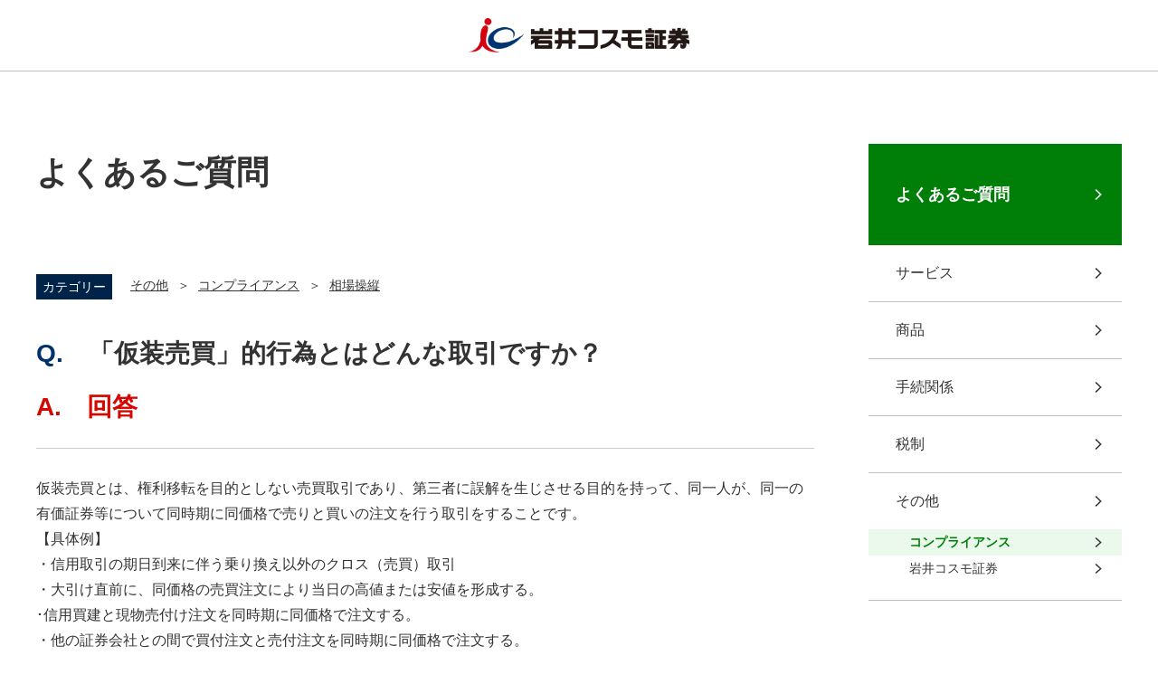

--- FILE ---
content_type: text/html
request_url: https://www.iwaicosmo.co.jp/faq/other/compliance/control/729.html
body_size: 3581
content:
<!DOCTYPE html>
<html lang="ja">
<head prefix="og: http://ogp.me/ns# fb: http://ogp.me/ns/fb# article: http://ogp.me/ns/article#">
<!-- META// -->
<meta charset="utf-8">
<meta http-equiv="X-UA-Compatible" content="IE=edge">
<meta name="viewport" content="width=device-width,target-densitydpi=device-dpi">
<meta name="format-detection" content="telephone=no,email=no">
<meta name="SKYPE_TOOLBAR" content="SKYPE_TOOLBAR_PARSER_COMPATIBLE">
<meta name="robots" content="noindex">
<meta name="description" content="よくあるご質問「「仮装売買」的行為とはどんな取引ですか？」">
<meta name="keywords" content="「仮装売買」的行為とはどんな取引ですか？,よくあるご質問,株式,投資信託,債券,NISA,投資">
<title>「仮装売買」的行為とはどんな取引ですか？｜岩井コスモ証券</title>
<!-- //META -->
<!-- OGP// -->
<meta property="og:type" content="website">
<meta property="og:url" content="https://www.iwaicosmo.co.jp/faq/other/compliance/control/729.html">
<meta property="og:image" content="https://www.iwaicosmo.co.jp/common/img/ogimg.png">
<meta property="og:title" content="「仮装売買」的行為とはどんな取引ですか？｜岩井コスモ証券">
<meta property="og:description" content="よくあるご質問「「仮装売買」的行為とはどんな取引ですか？」">
<!-- //OGP -->
<!-- SCRIPT// -->
<script type="text/javascript" src="/common/js/jquery-2.2.4.min.js"></script>
<script type="text/javascript" src="/common/js/jquery.matchHeight.js"></script>
<!--[if lt IE 9]><script src="/common/js/html5shiv-printshiv.js"></script><![endif]-->
<script type="text/javascript" src="/common/js/default.js"></script>
<!-- //SCRIPT -->
<link rel="canonical" href="https://www.iwaicosmo.co.jp/faq/other/compliance/control/729.html">
<!-- LINK// -->
<link rel="shortcut icon" href="/favicon.ico" type="image/vnd.microsoft.icon">
<link rel="icon" href="/favicon.ico" type="image/vnd.microsoft.icon">
<link rel="apple-touch-icon" href="/apple-touch-icon.png">
<!-- //LINK -->
<!-- CSS// -->
<link rel="stylesheet" type="text/css" href="/common/css/reset.css">
<link rel="stylesheet" type="text/css" href="/common/css/layout.css">
<link rel="stylesheet" type="text/css" href="/common/css/module.css">
<!-- //CSS -->
<!-- Universal Analytics// -->
<!-- Global site tag (gtag.js) - Google Analytics -->
<script async src="https://www.googletagmanager.com/gtag/js?id=UA-30785307-1"></script>
<script>
  window.dataLayer = window.dataLayer || [];
  function gtag(){dataLayer.push(arguments);}
  gtag('js', new Date());

  gtag('config', 'UA-30785307-1');
</script>
<!-- //Universal Analytics --></head>
<body>
<div id="overlay"></div>
<div id="wrap">
<header class="simpleH">
<p class="logo"><a href="/"><img src="/common/img/logo.png" alt="岩井コスモ証券株式会社"></a></p>
</header><div id="contentsWrap">
<div class="contents">
<div class="main">
<p class="deviceTtl01W">よくあるご質問</p>
<div class="faqHead01">
<dl class="catPath">
<dt>カテゴリー</dt>
<dd>
<ul>
<li><a href="/faq/other/">その他</a></li>
<li><a href="/faq/other/compliance/">コンプライアンス</a></li>
<li><a href="/faq/other/compliance/control/">相場操縦</a></li>
</ul>
</dd>
</dl>
<h1 class="qTtl">Q.　<strong>「仮装売買」的行為とはどんな取引ですか？</strong></h1>
<p class="aTtl">A.　回答</p>
</div>
<section class="faqBody">
<p>仮装売買とは、権利移転を目的としない売買取引であり、第三者に誤解を生じさせる目的を持って、同一人が、同一の有価証券等について同時期に同価格で売りと買いの注文を行う取引をすることです。<br>
【具体例】<br>
・信用取引の期日到来に伴う乗り換え以外のクロス（売買）取引<br>
・大引け直前に、同価格の売買注文により当日の高値または安値を形成する。<br>
･信用買建と現物売付け注文を同時期に同価格で注文する。<br>
・他の証券会社との間で買付注文と売付注文を同時期に同価格で注文する。</p>
</section>
<section class="mtx6">
<!--div class="bgBox01">
<p class="deviceTtl03">関連コンテンツ</p>
<ul class="linkListIn01 mt5">
<li><a href="#" target="_blank">FAQ用</a></li>
<li><a href="#">FAQ用</a></li>
<li><a href="#">FAQ用</a></li>
</ul>
<ul class="bnrList02 mt0">
<li><a href="#"><img src="http://placehold.jp/24/fff/333/240x90.png?text=SAMPLE" alt=""></a></li>
<li><a href="#"><img src="http://placehold.jp/24/fff/333/240x90.png?text=SAMPLE" alt=""></a></li>
<li><a href="#"><img src="http://placehold.jp/24/fff/333/240x90.png?text=SAMPLE" alt=""></a></li>
</ul>
</div-->
<div class="bdBox01">
<p class="icoCation02"><strong>金融商品の取引にかかる手数料およびリスクについて </strong></p>
<div class="pRelaBox01">
<p class="pRpr260 fs14sp12 mt10">当社が取扱う商品等へのご投資には、各商品等に所定の手数料等をご負担いただく場合があります。また、各商品等には価格の変動等による損失が生じるおそれがあります。商品ごとに手数料等およびリスクは異なりますので、当該商品等の契約締結前交付書面、目論見書、お客様向け資料等をお読みください。</p>
<p class="pRelaParts02"><a href="/importance/" class="btnR02"><span>リスク・手数料等説明ページ</span></a></p>
</div>
</div><div class="bdBox01">
<p><strong>ご留意事項</strong></p>
<ul class="discList01 fs14sp12 mt0">
<li>当サイトに掲載されている情報は、当社のご案内やその他の情報の提供を目的としたものであり、投資勧誘を目的としたものではありません。情報のご利用にあたっては、お客様ご自身で判断なさいますようお願いいたします。</li>
<li>当サイトに掲載されている情報に関しては万全を期してはおりますが、その正確性、確実性を保証するものではありません。また、掲載されている情報等は最新の情報ではない可能性があり、予告なく変更・廃止されることもありますので、あらかじめご了承ください。</li>
<li>万一、当サイトに掲載されている情報を用いたことにより、何らかの損害を被った場合でも、当社および当社に情報を提供している第三者は一切責任を負うものではありません。</li>
<li>当サイトからバナー・テキストリンク等でアクセスできる第三者が運営するサイトは各々の責任で運営されているものであり、こうした第三者サイトの利用により生じたいかなる損害に関しても、当社は一切責任を負うものではありません。</li>
<li>証券投資に関する最終決定は、お客様ご自身で判断いただきますようお願いいたします。</li>
</ul>
</div></section>
</div>
<div class="side"> 
<nav class="Dirs">
<p class="catTtl"><a href="/faq/">よくあるご質問</a></p>
<ul>
<li><a href="/faq/service/">サービス</a>
<ul class="child">
<li><a href="/faq/service/consulting/">対面取引</a><li>
<li><a href="/faq/service/call/">コール取引</a><li>
<li><a href="/faq/service/plusnet/">プラスネット</a><li>
</ul>
</li>
<li><a href="/faq/products/">商品</a>
<ul class="child">
<li><a href="/faq/products/stock/">株式</a><li>
<li><a href="/faq/products/fund/">投信</a><li>
<li><a href="/faq/products/bond/">債券</a><li>
</ul>
</li>
<li><a href="/faq/process/">手続関係</a>
<ul class="child">
<li><a href="/faq/process/document/">各種書類</a><li>
<li><a href="/faq/process/account/">口座開設・解約</a><li>
<li><a href="/faq/process/money/">入出金・入出庫</a><li>
<li><a href="/faq/process/registration/">登録情報変更</a><li>
</ul>
</li>
<li><a href="/faq/tax/">税制</a>
<ul class="child">
<li><a href="/faq/tax/products/">商品</a><li>
<li><a href="/faq/tax/s_account/">特定口座</a><li>
<li><a href="/faq/tax/final/">確定申告</a><li>
<li><a href="/faq/tax/nisa/">NISA</a><li>
<li><a href="/faq/tax/nisa_old/">2023年までの旧NISA</a><li>
</ul>
</li>
<li><a href="/faq/other/">その他</a>
<ul class="child">
<li><a href="/faq/other/compliance/">コンプライアンス</a><li>
<li><a href="/faq/other/ic/">岩井コスモ証券</a><li>
</ul>
</li>
</ul>
</nav>

<!--div class="bgBox01 pcOnly">
<p><strong class="fs18sp14">関連コンテンツ</strong></p>
<ul class="linkListIn01 mt5">
<li><a href="#" target="_blank">FAQ用</a></li>
<li><a href="#">FAQ用</a></li>
<li><a href="#">FAQ用</a></li>
</ul>
<ul class="bnrList02 mt0">
<li><a href="#"><img src="http://placehold.jp/24/fff/333/240x90.png?text=SAMPLE" alt=""></a></li>
<li><a href="#"><img src="http://placehold.jp/24/fff/333/240x90.png?text=SAMPLE" alt=""></a></li>
<li><a href="#"><img src="http://placehold.jp/24/fff/333/240x90.png?text=SAMPLE" alt=""></a></li>
</ul>
</div-->
</div>
<!--.contents--></div>
<!--#contentsWrap--></div>
<footer class="simpleH">
<p class="pageTop"><a href="#wrap">ページの先頭へ</a></p>
<div class="copySec">
<div class="inner">
<p class="logo"><a href="/"><img src="/common/img/logo_foot.png" alt="岩井コスモ証券株式会社"></a></p>
<p>金融商品取引業者　近畿財務局長(金商)第15号<span class="pcSpace"></span><br class="spOnly">
日本証券業協会　一般社団法人日本投資顧問業協会　一般社団法人金融先物取引業協会</p>
<p><small>Copyright &copy; IwaiCosmo Securities Co.,Ltd.All rights reserved.</small></p>
</div>
</div>
</footer><!--#wrap--></div>
</body>
</html>

--- FILE ---
content_type: text/css
request_url: https://www.iwaicosmo.co.jp/common/css/reset.css
body_size: 905
content:
@charset "utf-8";

/* -----------------------------------------------------------------
RESET CSS
LAST UPDATE:
--------------------------------------------------------------------*/
html, body, div, span, applet, object, iframe,
h1, h2, h3, h4, h5, h6, p, blockquote, pre,
a, abbr, acronym, address, big, cite, code,
del, dfn, em, img, ins, kbd, q, s, samp,
small, strike, strong, sub, sup, tt, var,
b, u, i, center,
dl, dt, dd, ol, ul, li,
fieldset, form, label, legend,
table, caption, tbody, tfoot, thead, tr, th, td,
article, aside, canvas, details, embed,
figure, figcaption, footer, header, hgroup,
menu, nav, output, ruby, section, summary,
time, mark, audio, video {
margin: 0;
padding: 0;
border: 0;
font-style:normal;
font-weight: normal;
font-size: 100%;
-webkit-appearance: none;
vertical-align: baseline;
-webkit-box-sizing: border-box;
   -moz-box-sizing: border-box;
        box-sizing: border-box;
}

h1, h2, h3, h4, h5, h6,strong{
font-weight: bold;
}

article, aside, details, figcaption, figure,
footer, header, hgroup, menu, nav, section {
display: block;
}

html{
overflow-y: scroll;
}

blockquote, q {
quotes: none;
}

blockquote:before, blockquote:after,
q:before, q:after {
content: '';
content: none;
}

input, textarea{
margin: 0;
padding: 0;
}

ol, ul{
list-style:none;
}

img{
vertical-align: bottom;
}

table{
border-collapse: collapse; 
border-spacing:0;
}

caption, th{
text-align: left;
}

a:focus {
outline:none;
}

--- FILE ---
content_type: text/css
request_url: https://www.iwaicosmo.co.jp/common/css/layout.css
body_size: 9080
content:
@charset "utf-8";
/* -----------------------------------------------------------------
LAYOUT CSS
LAST UPDATE:
--------------------------------------------------------------------*/
/*--------------------------------
html/body
---------------------------------*/
html{
color: #333;
font-family: "メイリオ",Meiryo,"ヒラギノ角ゴ Pro W3","Hiragino Kaku Gothic Pro","ＭＳ Ｐゴシック","Osaka",Verdana,Arial,sans-serif;
font-size: 62.5%;/*10px*/
line-height: 1.4;
word-wrap: break-word;
-webkit-text-size-adjust: 100%;
}

html {
  scroll-padding-top: 70px;
}

body{font-size: 1.0rem;}
input, textarea,select {font-family: "ヒラギノ角ゴ Pro W3","Hiragino Kaku Gothic Pro","メイリオ",Meiryo,"ＭＳ Ｐゴシック","Osaka",Verdana,Arial,sans-serif;
}

body.fixed {
    position: fixed;
    width: 100%;
    height: 100%;

}

/*--------------------------------
LINk
---------------------------------*/
body a{ color:#0073a9; text-decoration:underline;}
body a:hover{  text-decoration:none;transition: 0.6s;}
body a:focus {outline: none;}

.contents a[target="_blank"]{ background: url("/common/img/ico_blank.png") no-repeat right 0.4em; background-size: 11px auto; padding-right:20px; margin-right: 10px; }
.contents a[href$=".pdf"] {background: url("/common/img/ico_pdf_01.png") no-repeat right 0.1em; background-size: 16px auto;padding-right:25px; margin-right: 10px;}
.contents a.noIcon[target="_blank"]{ background:none; padding-right:0; margin-right: 0; }


@media screen and (max-width: 768px){ 
html {
  scroll-padding-top:50px;
}
}

/*--------------------------------
Header PC
---------------------------------*/
.pcH{ z-index: 15; position: relative; background: #fff;}

.pcH .hTop{ line-height: 1; width: 1200px; margin: 0 auto; position: relative; transition: all 0.5s; background: #fff;}
.pcH .hTop .logo{ padding: 0; margin: 25px 0; display: inline-block; width: 246px; transition: all 0.5s;}
.pcH .hTop .logo:hover{ opacity: 0.8;}
.pcH .hTop .logo img{width:100%; height: auto;}

.pcH .hTop .loginNav{ position: absolute; top: 0; right: 0;}
.pcH .hTop .loginNav p{ display: inline-block; font-size: 1.2rem; vertical-align: middle; margin-right: 12px;}

.pcH .hTop .loginNav ul{ vertical-align: middle; display: inline-block; font-size: 0;}
.pcH .hTop .loginNav ul li{ background: #007f08; display: inline-block; border-right: 1px solid #fff;}
.pcH .hTop .loginNav ul li:last-child{ background: #002449;}
.pcH .hTop .loginNav ul li a{ color: #fff; font-size: 1.2rem; padding: 12px 15px; text-align: center; display: block; text-decoration: none;}
.pcH .hTop .loginNav ul li a[target="_blank"]{ background: none;}
.pcH .hTop .loginNav ul li a span{ padding: 0 15px 0 2px;}
.pcH .hTop .loginNav ul li a span{ background: url(/common/img/top/ico_lock_01.png) no-repeat right center; background-size: 9px auto;}
.pcH .hTop .loginNav ul li:last-child a span{ background: url(/common/img/ico_blank_w.png) no-repeat right center; background-size: 11px auto; padding-right: 15px !important;}
.pcH .hTop .loginNav ul li a span:hover{ text-decoration: underline;}
.pcH .hTop .loginNav .hd{ background-color: #AC0606 !important; padding: 0 !important;}
.pcH .hTop .loginNav .hd a span{background: url(/common/img/ico_blank_w.png) no-repeat right center; background-size: 11px auto; padding: 0 15px 0 4px !important;}

.pcH .hTop .companyNav{ position: absolute; bottom: 0; right: 0;}
.pcH .hTop .companyNav ul{ vertical-align: middle; display: inline-block; font-size: 0;}
.pcH .hTop .companyNav ul li{ display: inline-block;}
.pcH .hTop .companyNav ul li a{ color: #333; font-size: 1.4rem; padding: 20px; text-align: center; display: block; text-decoration: none;}
.pcH .hTop .companyNav ul li a:hover{ text-decoration: underline;}
.pcH .hTop .companyNav ul li a[target="_blank"]{ background: url(/common/img/ico_blank.png) no-repeat right 10px center; background-size: 11px auto; padding-right: 30px;}

.pcH .hMain{ border-top: 1px solid #c0c0c0; border-bottom: 1px solid #c0c0c0; height: 56px;}
.pcH .hMain .jspcNav{ width: 1200px; margin: 0 auto; display: block; font-size: 0;}
.pcH .hMain .jspcNav li{ display: inline-block; width: 20%; text-align: center; padding: 16px 0;}
.pcH .hMain .jspcNav li a{ font-size: 1.6rem; text-decoration: none; display: block; color: #333; box-sizing: border-box;border-right: 1px dotted #9d9d9d;}
.pcH .hMain .jspcNav li a span{ font-weight: bold; background: url(/common/img/ico_arrow_b_01.png) no-repeat right center; background-size: 11px auto; padding: 15px 25px;}

.pcH .hMain .jspcNav li:hover{ box-shadow: 0px -14px 0px -10px #007f08 inset;}
.pcH .hMain .jspcNav li:hover a span{ color: #007f08;}
.pcH .hMain .jspcNav li:first-child a{ border-left: 1px dotted #9d9d9d;}
.pcH .hMain .jspcNav li:last-child{ background: #fff6f6; color: #d50007;}
.pcH .hMain .jspcNav li:last-child a{ color: #d50007;}
.pcH .hMain .jspcNav li:last-child a span{ background: none;}
.pcH .hMain .jspcNav li:last-child:hover{ box-shadow: 0px -14px 0px -10px #d50007 inset;}
.pcH .hMain .jspcNav li:last-child:hover a span{ color: #d50007;}

.pcH .hMain .navToggleBox{ position: absolute; top: 146px; right: 0; background: #fafafa; display: none; width: 100%; padding: 0; text-align: left;}
.pcH .hMain .navToggleBox dl{ width: 1200px; margin: 40px auto; display: table; font-size: 0;}
.pcH .hMain .navToggleBox dt{ display: table-cell; border-right: 1px dotted #9d9d9d; width: 330px; height: 100%; vertical-align: top;}
.pcH .hMain .navToggleBox dt a{ font-size: 1.5rem; text-decoration: none; display: block; color: #333; margin-top: 15px; background: url(/common/img/ico_arrow_l_01.png) no-repeat left center; background-size: 6px auto; padding-left: 20px;}
.pcH .hMain .navToggleBox dt a span{ font-weight: bold;}

.pcH .hMain .navToggleBox dd{ display: table-cell; width: 870px; height: 100%; vertical-align: top; padding-left: 60px;}
.pcH .hMain .navToggleBox dd ul{ width: 100%; font-size: 0; padding: 0;}
.pcH .hMain .navToggleBox dd ul li{ width: 33.3%; display: inline-block; vertical-align: top; background: url(/common/img/ico_arrow_l_01.png) no-repeat left 20px; background-size: 6px auto;}
.pcH .hMain .navToggleBox dd ul li a{ color: #333; display: block; text-decoration: none; font-size: 1.6rem; padding: 15px 20px;}
.pcH .hMain .navToggleBox dd ul li a[target="_blank"] span{ background: url(/common/img/ico_blank.png) no-repeat right 10px center; background-size: 11px auto; padding-right: 30px;}
.pcH .hMain .navToggleBox dd ul li:hover{ text-decoration: underline;}

.hMain .logo{ display: none;}
#wrap.fixed .pcH{ top: -90px;}
.fixedNav.pcH .hMain{ width: 100%; background: #fff; height: 58px; position: fixed; box-shadow: 0 5px 5px 0 rgba(0,0,0,0.1); z-index: 15; transition: all 0.5s; border-top: none;}
.fixedNav.pcH .hMain .fixedWrap{ min-width: 1200px; text-align: center; margin: 0 auto; position: relative;}
.fixedNav.pcH .hMain .fixedWrap .logo{ display: inline-block; vertical-align: middle; width: 225px; text-align: left;}
.fixedNav.pcH .hMain .fixedWrap .logo img{ width: 180px; height: auto;}
.fixedNav.pcH .hMain .fixedWrap .jspcNav{ width: 915px; display: inline-block; vertical-align: middle; overflow: hidden;}
.fixedNav.pcH .hMain .fixedWrap .jspcNav li{ display: inline-block; width: 20%; text-align: center; padding: 19px 0;}
.fixedNav.pcH .hMain .fixedWrap .jspcNav li a{ font-size: 1.4rem;}
.fixedNav.pcH .hMain .fixedWrap .jspcNav li a span{ padding: 20px 20px 20px 0; background: url(/common/img/ico_arrow_b_01.png) no-repeat right center; background-size: 9px auto;}
.fixedNav.pcH .hMain .fixedWrap .jspcNav li:last-child a{ color: #d50007;}
.fixedNav.pcH .hMain .fixedWrap .jspcNav li:last-child a span{ background: none; padding: 20px 0;}

.fixedNav.pcH .hMain .fixedWrap .jspcNav li:last-child:hover{ border-bottom: none;}
.fixedNav.pcH .hMain .fixedWrap .jspcNav li:last-child:hover a span{ color: #d50007;}

.pcH .hMain .jspcNav li.active{ box-shadow: 0px -14px 0px -10px #007f08 inset;}
.pcH .hMain .jspcNav li.active a span{ color: #007f08;}

.pcH .hMain .searchBtn span{ display: none;}
.fixedNav.pcH .hMain .fixedWrap .searchBtn{ background: url(/common/img/ico_search.png) no-repeat center center; background-size: 20px auto; height: 58px; padding: 0 26px; vertical-align: top; cursor: pointer; display: inline-block; font-size: 0;}
.fixedNav.pcH .hMain .fixedWrap .searchBtn.cur{ background: url(/common/img/icon_close_02.png) no-repeat center #dcdcdc;}
.fixedNav.pcH .hMain .navToggleBox{top: 58px;}


.hMain .searchBox{ display: none;}

.pcH .hTop .companyNav ul li.searchBtnPc{ background: url(/common/img/ico_search.png) no-repeat center center; background-size: 20px auto; height: 50px; padding: 10px 25px 0; vertical-align: top; cursor: pointer;}
.pcH .hTop .companyNav ul li.searchBtnPc form{ display: none;}

.pcH .hTop .companyNav ul li.searchBtnPc.cur form{ background: #f7f7f7; border: 1px solid #d8d8d8; display: block;}
.pcH .hTop .companyNav ul li.searchBtnPc.cur form input[type="text"]{ background: #f7f7f7;height: 32px; width: 190px; padding: 0 0 0 10px ; box-sizing: border-box; border: none; outline: none;}
.pcH .hTop .companyNav ul li.searchBtnPc.cur form input[type="submit"]{margin-right: 10px; width: 15px; text-indent: -9999px; background: url("/common/img/ico_search.png") no-repeat; background-size: 100% auto; border: none;}
.pcH .hTop .companyNav ul li.searchBtnPc.cur form input[type="submit"]:hover{transition: 0.4s; opacity: 0.7;}

.fixedNav.pcH .hMain .searchBox{ position: absolute; top: 58px; left: 50%; transform: translateX(-50%); width: 1200px; height: 55px; z-index: 15;}
.fixedNav.pcH .hMain .searchBox form{ background: #dcdcdc; width: 325px; margin-left: auto;}
.fixedNav.pcH .hMain .searchBox form input[type="text"]{border: none;background: #dcdcdc; height: 55px; width: 270px; padding: 0 5px 0 10px ; box-sizing: border-box; font-size: 1.4rem; outline: none;}
.fixedNav.pcH .hMain .searchBox form input[type="submit"]{margin-right: 10px; width: 18px; text-indent: -9999px; background: url("/common/img/ico_search.png") no-repeat; background-size: 100% auto; border: none;}
.fixedNav.pcH .hMain .searchBox form input[type="submit"]:hover{transition: 0.4s; opacity: 0.7;}

.spH{display: none;}


@media screen and (max-width: 768px){

.pcH{display: none;}
.spH{display: block; position: relative; z-index: 15;background: #fff;}

.spH .hTop .name{font-weight: bold;line-height: 1;background: #f5f5f5; padding: 5px 15px;}
	
.spH .hTop{ height: 55px; width: 100%; position: relative; transition: all 0.5s; display: flex; border-bottom: 1px solid #c0c0c0; box-shadow: 0 4px 4px 0 rgba(0,0,0,0.05);}
.spH .hTop .logo{ width: 185px; display: flex; margin: 5px 15px; padding-top: 5px; transition: all 0.5s;}
.spH .hTop .logo a{ transition: all 0.5s;}
.spH .hTop .logo a img{width: 100%; height: auto; transition: all 0.5s;}
.spH .hTop ul{ margin-left: auto; display: flex;}
.spH .hTop ul li{width: 55px; height: 55px; display: table-cell;text-indent: -9999px; transition: all 0.5s;}
.spH .hTop ul li.searchBtnSp{background: url("/common/img/ico_search.png") no-repeat center center; background-size: 20px auto;}
.spH .hTop ul li.menuBtnSp{background: url("/common/img/ico_menu.png") no-repeat center center; background-size: 20px auto;}
.spH .hTop ul li.searchBtnSp.cur,
.spH .hTop ul li.menuBtnSp.cur{background: url("/common/img/icon_close_01.png") no-repeat center center #0a4383; background-size: 20px auto;}	
.spH .hTop ul li:hover{transition: 0.4s; opacity: 0.7;}

.spH .hTop .searchBoxSp form{width: 100%;padding:  10px 0;position: relative;}
.spH .hTop .searchBoxSp form input[type="text"]{font-size: 1.6rem;width: 100%; padding:10px 50px 10px 15px;border: none; background: #f5f5f5; box-sizing: border-box;}
.spH .hTop .searchBoxSp form input[type="submit"]{width: 20px; height: auto; position: absolute; top: 20px; right: 15px; text-indent: -9999px; background: url("/common/img/ico_search.png") no-repeat; background-size: 100% auto; border: none;}

.spH .hMain .menuBoxSp .loginNav{ background: #f4f4f4; padding-bottom: 25px; border-bottom: 1px solid #ccc;}
.spH .hMain .menuBoxSp .loginNav p{ font-size: 1.5rem; text-align: center; margin-bottom: 5px; padding-top: 25px; font-weight: bold;}
.spH .hMain .menuBoxSp .loginNav ul{ overflow: hidden; margin: 0 15px;}
.spH .hMain .menuBoxSp .loginNav ul li{ width: 50%; background: #007f08; display: block; font-size: 0; border: 1px solid #fff;}
.spH .hMain .menuBoxSp .loginNav ul li.left{ float: left;}
.spH .hMain .menuBoxSp .loginNav ul li.right{ float: right;}
.spH .hMain .menuBoxSp .loginNav ul li.col1{ width: 100%; background: #002449; display: block; float: left;}
.spH .hMain .menuBoxSp .loginNav ul li.col2{ width: 100%; background: #ffdbdb; display: block; float: left;}
.spH .hMain .menuBoxSp .loginNav ul li.col3{ float: left;  width: 60%; background: #AC0606; display: block;}
.spH .hMain .menuBoxSp .loginNav ul li.col4{ float: right; width: 40%; background: #002449; display: block;}
.spH .hMain .menuBoxSp .loginNav ul li a{ color: #fff; font-size: 1.4rem; padding: 10px 5px; text-align: center; display: block; text-decoration: none;}
.spH .hMain .menuBoxSp .loginNav ul li a[target="_blank"]{ background: none;}
.spH .hMain .menuBoxSp .loginNav ul li a span{ padding: 0 17px;}
.spH .hMain .menuBoxSp .loginNav ul li a span{ background: url(/common/img/top/ico_lock_01.png) no-repeat right center; background-size: 9px auto;}
.spH .hMain .menuBoxSp .loginNav ul li.col1 a span{ background: none; color: #ffffff;}
.spH .hMain .menuBoxSp .loginNav ul li.col2 a span{ background: none; color: #d50007;}
.spH .hMain .menuBoxSp .loginNav ul li.col3 a span{ background: none; padding: 0 !important; line-height: 2.3 !important;}
.spH .hMain .menuBoxSp .loginNav ul li.col4 a span{ background: none; padding: 0 !important; line-height: 2.3 !important;}

.spH .hMain .menuBoxSp{ display: none; position: absolute; background: #fff; top: 55px; right: 0; width: 100%; height: auto;}
.spH .hMain .menuBoxSp .scrollNav{ background: #fff;}
.spH .hMain .menuBoxSp .scrollNav ul{ float: none; display: block;}
.spH .hMain .menuBoxSp .scrollNav ul li{ text-indent: 0;width: 100%; height: auto; display: block;}
.spH .hMain .menuBoxSp .scrollNav ul li:hover{ opacity: 1;}
.spH .hMain .menuBoxSp .scrollNav ul li a{color: #333; text-decoration: none;font-size: 1.4rem; font-weight: bold; display: block; padding: 15px 15px 0; background: url(/common/img/ico_arrow_l_01.png) no-repeat right 26px bottom 5px; background-size: 6px auto;}
.spH .hMain .menuBoxSp .scrollNav ul li a[target="_blank"]{ padding: 20px 15px; background: url(/common/img/ico_blank_side.png) no-repeat right 7px center; background-size: 30px auto; border-bottom: 1px solid #ccc;}

.spH .hMain .menuBoxSp .scrollNav ul li span{display: block; background: url(/common/img/ico_plus_r_02.png) no-repeat right 10px center; background-size: 25px auto; font-size: 1.4rem; font-weight: bold; padding: 20px 15px; border-bottom: 1px solid #ccc; cursor: pointer;}
.spH .hMain .menuBoxSp .scrollNav ul li span.cur{ background: url(/common/img/ico_minus_r_02.png) no-repeat right 10px center; background-size: 25px auto; border-bottom: none;}
.spH .hMain .menuBoxSp .scrollNav ul li ul{ display: none; padding: 0 0 15px 0; border-bottom: 1px solid #ccc;}
.spH .hMain .menuBoxSp .scrollNav ul li ul li{ padding: 0;}
.spH .hMain .menuBoxSp .scrollNav ul li ul li a{ font-size: 1.2rem; font-weight: normal; border: none; padding: 7px 15px 7px 25px; display: block; background: url(/common/img/ico_arrow_l_01.png) no-repeat right 26px center; background-size: 6px auto;}
.spH .hMain .menuBoxSp .scrollNav ul li ul li a[target="_blank"]{ padding: 7px 15px 7px 25px; background: url(/common/img/ico_blank_side.png) no-repeat right 7px center; background-size: 30px auto; border-bottom: none;}

.spH .hMain .menuBoxSp .footNav{ padding: 25px 0 0 0; width: 100%; overflow: hidden; padding-bottom: 25px;}
.spH .hMain .menuBoxSp .footNav li{display: block; width: 50%; float: left;}	
.spH .hMain .menuBoxSp .footNav li a{background:url("/common/img/ico_arrow_l_01_sp.png") no-repeat left 0.3em; padding: 0px 30px 15px 15px; background-size: 14px auto; text-align: left; display: inline-block; min-width: 100%; margin: 0 20px; color: #333; text-decoration: none; font-size: 1.2rem;}
.spH .hMain .menuBoxSp .footNav li a:hover{ opacity: 0.6; transition: 0.6s;}

.spH .hMain .searchBoxSp{display: none; position: absolute; background: #f5f5f5; top: 45px; right: 0; width: 100%; height: 55px;}
.spH .hMain .searchBoxSp form{width: 100%;padding: 10px 0; position: relative;}
.spH .hMain .searchBoxSp form input[type="text"]{ font-size: 1.4rem; width: 100%; padding: 5px 50px 10px 15px;border: none; background: #f5f5f5; box-sizing: border-box; outline: none;}
.spH .hMain .searchBoxSp form input[type="submit"]{width: 20px; height: auto; position: absolute; top: 15px; right: 15px; text-indent: -9999px; background: url("/common/img/ico_search.png") no-repeat; background-size: 100% auto; border: none;}

#wrap.fixed .spH,
.spH.fixedNav{ position: fixed; top: 0; width: 100%;}

.pageFixed .spH,
.pageFixed .spH.fixedNav{ position: fixed; top: 0; width: 100%; height: 45px;}	

.pageFixed .spH .hTop,
.spH.fixedNav .hTop{ height: 45px;}
.pageFixed .spH .hTop .logo,
.spH.fixedNav .hTop .logo{ width: 165px; margin: 3px 15px;}
.pageFixed .spH .hTop ul li,
.spH.fixedNav .hTop ul li{width: 45px; height: 45px; display: table-cell;text-indent: -9999px;}

.spH.fixedNav .hMain .menuBoxSp{ overflow: scroll; padding-bottom: 60px;}
.spH.fixedNav .hMain .menuBoxSp ul li a{ height: auto;}

#wrap.fixed .spH .hMain .menuBoxSp,
.pageFixed .spH .hMain .menuBoxSp{ top: 45px; overflow: scroll; height: 100vh; padding-bottom: 60px; background: #f4f4f4;}
.pageFixed{ position: fixed; width: 100%; z-index: 1;}
	
}

/*--------------------------------
Simple Header
---------------------------------*/
header.simpleH{border-bottom: 1px solid #c0c0c0;width: 100%; min-width: 1260px; text-align: center;padding: 20px 0; background: #ffffff;}
header.simpleH p.logo img{width: 244px; height: auto;}
header.simpleH p.logo a:hover{opacity: 0.6; transition: 0.6s;}

@media screen and (max-width: 768px){
header.simpleH{width: 100%; min-width: 100%; padding: 15px 0;}
header.simpleH p.logo img{width: 180px; height: auto;}
}

/*--------------------------------
contents
---------------------------------*/
#contentsWrap{min-width: 1260px;}
#contentsWrap.col1{}

.contents{width: 1200px; margin: 0 auto;overflow: hidden;}

.contents iframe,
.contents p,
.contents ol,
.contents ul,
.contents table,
.contents dl{margin: 20px 0 0 0;line-height: 1.8;}


.contents .mgt10Set iframe,
.contents .mgt10Set p,
.contents .mgt10Set ol,
.contents .mgt10Set ul,
.contents .mgt10Set table,
.contents .mgt10Set dl{margin: 10px 0 0 0;line-height: 1.8;}

.contents iframe{width: 100%;height: 440px;}
.contents .sdgmv{width: 100%; height: 366px;}

.contents .topicPath{width: 1200px; margin: 15px auto 0;font-size: 1.2rem;}
.contents .topicPath li{display: inline-block;padding-right: 5px;}
.contents .topicPath li a{margin-right: 8px; display: inline-block;text-decoration: underline; color: #333;}
.contents .topicPath li a:hover{text-decoration: none;}
.contents .topicPath li strong{font-weight: normal;}

.main{float: left;width: 860px;}


.side{margin-top: 80px;float: right;width: 280px;font-size: 1.6rem;line-height: 1.7;}
.side{}
.side a img{ width: 100%; height: auto;}
.side a:hover img{opacity: 0.8;}
.side nav a{text-decoration: none;}
.side nav p.catTtl{font-size: 1.8rem;}
.side nav p.catTtl a{font-weight: bold; color: #fff;display: block; background: url("/common/img/ico_arrow_r_03.png") no-repeat right center #007f08;background-size: 30px auto; padding: 
40px 40px 40px 30px;}
.side nav p.catTtl a:hover{opacity: 0.8;}

.side nav ul{margin: 0;}
.side nav ul li{border-bottom: 1px solid #c0c0c0;line-height: 1.4;}
.side nav ul li span.noLink01{font-weight: bold;font-size: 1.6rem;padding: 20px 20px 20px 30px; color: #333; display: block;  }
.side nav ul li a{font-size: 1.6rem;padding: 20px 40px 20px 30px; color: #333; display: block; background: url("/common/img/ico_arrow_r_04.png")no-repeat right center #fff;background-size: 30px auto; font-weight: normal;}
.side nav ul li a[target="_blank"]{    background: url(/common/img/ico_blank_side.png) no-repeat 99% center;margin-right: 0;padding-right: 40px; background-size: 27px auto; }
.side nav ul li a.cur,
.side nav ul li a:hover{background-color: #ebf8ec; color: #007f08;font-weight: bold;}

.side nav ul li ul.child{padding-bottom: 20px; display: none;}
.side nav ul li ul.child li{border: none;}
.side nav ul li ul.child li a{padding: 5px 45px;font-size: 1.4rem;font-weight: normal;}
.side nav ul li ul.child li a:hover,
.side nav ul li ul.child li a.cur{padding: 5px 45px;font-weight: bold;}

.sideSearchBox01{margin-bottom:30px;font-size: 1.6rem;}
.sideSearchBox01 .ttl{color: #007f08; font-weight: bold; margin-bottom: 5px;}
.sideSearchBox01 form{width: 100%;position: relative;}
.sideSearchBox01 .txt01{width: 100%;padding: 5px;padding-right: 65px;-webkit-appearance: none; border-radius: 0;}
.sideSearchBox01 .inputbtn01{width: 55px; height: auto; position: absolute;top: 0; right: 0;background: #007f08; color: #fff;border: #007f08;font-size: 1.6rem;padding: 6px; cursor: pointer;-webkit-appearance: none; border-radius: 0;}
.sideSearchBox01 .inputbtn01:hover{opacity: 0.7;transition: 0.4s;}

.sideSearchBox01 .txt02{width: 100%;padding:10px 15px;padding-right: 115px;-webkit-appearance: none; border-radius: 0;}
.sideSearchBox01 .inputbtn02{width: 100px; height: auto; position: absolute;top: 0; right: 0;background: #007f08; color: #fff;border: #007f08;font-size: 1.6rem;padding: 11px; cursor: pointer;-webkit-appearance: none; border-radius: 0;}
.sideSearchBox01 .inputbtn02:hover{opacity: 0.7;transition: 0.4s;}


@media screen and (max-width: 768px){
#contentsWrap.col1{padding: 0 15px;}
#contentsWrap{min-width: 100%;}
.contents{width: 100%; margin: 0 auto; padding: 0; }

.contents p,
.contents ol,
.contents ul,
.contents table,
.contents dl{margin: 10px 0 0 0;}

.contents .mgt10Set iframe,
.contents .mgt10Set p,
.contents .mgt10Set ol,
.contents .mgt10Set ul,
.contents .mgt10Set table,
.contents .mgt10Set dl{margin:5px 0 0 0;line-height: 1.8;}

.contents .topicPath{width: 100%; margin:10px auto 0;font-size: 1rem; padding: 0 15px;}
.contents .topicPath li{padding-right: 5px;}
.contents .topicPath li a{margin-right: 8px;}

.contents iframe{width: 100%;height: 220px;}

.main{float: none;width: 100%; padding: 0 15px;}

.side{margin-top: 40px;float: none;width: 100%; font-size: 1.4rem; }
.side nav p.catTtl{font-size: 1.6rem;}
.side nav p.catTtl a{ background: url("/common/img/ico_arrow_r_03.png") no-repeat right center #007f08;background-size: 28px auto; padding: 
25px 40px 25px 20px;}
.side nav ul li span.noLink01{font-size: 1.4rem;padding:15px 20px 15px 20px;}
.side nav ul li a{font-size: 1.4rem;padding:15px 40px 15px 20px;background: url("/common/img/ico_arrow_r_04.png")no-repeat right center #fff;background-size: 28px auto; }
.side nav ul li ul.child li a{padding: 5px 30px;font-size: 1.2rem;}
.side nav ul li ul.child li a:hover,
.side nav ul li ul.child li a.cur{padding: 5px 30px;}

.sideSearchBox01{margin:20px 15px;font-size: 1.4rem;}
.sideSearchBox01 .txt02{width: 100%;padding: 5px;padding-right: 65px;-webkit-appearance: none; border-radius: 0;}
.sideSearchBox01 .inputbtn02{width: 55px; height: auto; position: absolute;top: 0; right: 0;background: #007f08; color: #fff;border: #007f08;font-size: 1.6rem;padding: 6px; cursor: pointer;-webkit-appearance: none; border-radius: 0;}
}

/*--------------------------------
section
---------------------------------*/
.contentsHead{background-color: #00203c;height: 300px;background-size: contain;}
#wrap.shop .contentsHead{background: url("/common/img/bg_mv_shop.png") no-repeat top right #00203c;}
#wrap.service .contentsHead{ background: url("/common/img/bg_mv_service.png") no-repeat top right #00203c;}
#wrap.products .contentsHead{ background: url("/common/img/bg_mv_product.png") no-repeat top right #00203c;}
#wrap.investment .contentsHead{ background: url("/common/img/bg_mv_investment.png") no-repeat top right #00203c;}
#wrap.corporate .contentsHead{ background: url("/common/img/bg_mv_corporate.png") no-repeat top right #00203c;}

.contentsHead .inner{padding: 15px 0;}
.contentsHead .topicPath{width: 1200px; margin: 0 auto ;font-size: 1.2rem;}
.contentsHead .topicPath li{display: inline-block;padding-right: 5px;color: #fff;}
.contentsHead .topicPath li a{margin-right: 8px; display: inline-block;text-decoration: underline; color: #fff;}
.contentsHead .topicPath li a:hover{text-decoration: none;}
.contentsHead .topicPath li strong{font-weight: normal;color: #fff;}

.contentsHead .deviceTtl01W{color: #fff;font-size: 3.6rem;width: 1200px; margin: 80px auto 0 !important ;}
.contentsHead .deviceTtl01W span{display: block;font-size: 1.4rem;font-weight: bold;margin-top: 5px;}

@media screen and (max-width: 768px){
.contentsHead{margin:0px -15px;}
#wrap.shop  .contentsHead{background: url("/common/img/bg_mv_shop_sp.png") no-repeat top right #00203c;
height: 200px;background-size: contain;}
#wrap.service .contentsHead{ background: url("/common/img/bg_mv_service_sp.png") no-repeat top right #00203c;
height: 200px; background-size: contain; margin: 0 -15px;}
#wrap.products .contentsHead{ background: url("/common/img/bg_mv_product_sp.png") no-repeat top right #00203c;
height: 200px; background-size: contain; margin: 0 -15px;}
#wrap.investment .contentsHead{ background: url("/common/img/bg_mv_investment_sp.png") no-repeat top right #00203c; height: 200px; background-size: contain; margin: 0 -15px;}
#wrap.corporate .contentsHead{ background: url("/common/img/bg_mv_corporate_sp.png") no-repeat top right #00203c; height: 200px; background-size: contain; margin: 0 -15px;}
	
.contentsHead .inner{padding: 10px 15px;}
.contentsHead .topicPath{width: 100%; margin: 0 auto ;font-size: 1rem;}
.contentsHead .topicPath li{display: inline-block;padding-right: 5px;color: #fff;}
.contentsHead .deviceTtl01W{font-size: 2.6rem;margin: 50px auto 0 !important ;width: 100%;}
.contentsHead .deviceTtl01W span{font-size: 1.2rem;}

}

/*--------------------------------
Toppage
---------------------------------*/
.topCont .kvWrap{ margin-top: 0;}
.topCont .kvWrap .sbWrap{position: relative;}
.topCont .kvWrap .slick-box{margin-top: 0; width: 100%;line-height: 1;margin-bottom: 10px;}
.topCont .kvWrap .slick-box li img{width: 100%; height: auto;vertical-align: bottom;}
.topCont .kvWrap .slick-box .slick-slide{ max-height: 480px;}
.topCont .kvWrap .slick-box .slick-slide:not(.slick-current){position: relative;}
.topCont .kvWrap .slick-box .slick-slide:not(.slick-current):before{ background-color: rgba(0,0,0,0.4); position: absolute; top: 0; right: 0; bottom: 0; left: 0; content: ' ';}
.topCont .kvWrap .slick-dots{ position: static; margin: 10px auto 0 !important;}
.topCont .kvWrap .slick-prev.slick-arrow,
.topCont .kvWrap .slick-next.slick-arrow{ font-size: 0; line-height: 0; z-index: 2; position: absolute; top: 40%; display: block; width: 36px; height: 36px; padding: 0; -webkit-transform: translate(0, -50%); -ms-transform: translate(0, -50%); transform: translate(0, -50%); cursor: pointer; color: transparent; border: none; outline: none; background: transparent;}

.topCont .slick-prev.slick-arrow.slick-disabled:before,
.topCont .slick-next.slick-arrow.slick-disabled:before{ opacity: .25;}

.topCont .slick-prev.slick-arrow:before,
.topCont .slick-next.slick-arrow:before{ font-size: 2rem; line-height: 1; opacity: .75; color: white;
 -webkit-font-smoothing: antialiased; -moz-osx-font-smoothing: grayscale;}

.topCont .slick-prev.slick-arrow{ left: 6%; background: url("/common/img/slide_prev.png") no-repeat 0 0 !important; background-size: 36px 36px;}
.topCont .slick-prev.slick-arrow:hover{opacity: 0.6 !important; transition: 0.4s;}
.topCont .slick-next.slick-arrow{ right: 6%; background: url("/common/img/slide_next.png") no-repeat 0 0 !important; background-size: 36px 36px;}

.topCont .arrowWrap{position: absolute; bottom: -15px; left: 0; width: 100%; text-align: center;}
.topCont .arrowWrap #prev{position: relative; z-index: 4; display: inline-block;width: 7px; height: 10px; background: url("/common/img/pager01_l.png") no-repeat 0 0; background-size: 7px auto;text-indent: -9999px;margin-right: 185px; cursor: pointer;}
.topCont .arrowWrap #next{position: relative; z-index: 4; display: inline-block;width: 7px; height: 10px; background: url("/common/img/pager01_r.png") no-repeat 0 0; background-size: 7px auto;text-indent: -9999px;margin-left: 50px; cursor: pointer;}

.topCont .kvWrap .cautionWrap01{ background: #d40802; padding: 15px 0 1px; z-index: 1;}
.topCont .kvWrap .cautionWrap01 .contents{ position: relative;}
.topCont .kvWrap .cautionWrap01 .contents p{ color: #fff; text-decoration: none; margin: 0 0 15px; background: url("/common/img/ico_cation_03.png") no-repeat left 0 center; background-size: 22px auto; padding-left: 30px;}
.topCont .kvWrap .cautionWrap01 .contents p a{ text-decoration: underline; display: inline; color: #fff;}
.topCont .kvWrap .cautionWrap01 .contents p a[target="_blank"]{ background: url("/common/img/ico_blank_w.png") no-repeat right 0.4em; background-size: 11px auto; padding-right:20px; margin-right: 10px;}
.topCont .kvWrap .cautionWrap01 .contents p a[href$=".pdf"] {background: url("/common/img/ico_pdf_01.png") no-repeat right 0.1em; background-size: 16px auto;padding-right:25px; margin-right: 10px;}
.topCont .kvWrap .cautionWrap01 .contents p a:hover{ text-decoration: none;}

.topCont .kvWrap .buttonWrap{ position: relative; width: 1060px; display: block; margin: 0 auto;}

@media screen and (max-width: 768px){

.topCont .kvWrap .slick-box .slick-slide:not(.slick-current):before{ background-color: rgba(0,0,0,0.4); position: absolute; top: 0; right: 0; bottom: 3px; left: 0; content: ' ';}
.topCont .kvWrap .slick-prev.slick-arrow,
.topCont .kvWrap .slick-next.slick-arrow{ top: 40%; display: block; width: 18px; height: 36px; padding: 0; -webkit-transform: translate(0, -50%); -ms-transform: translate(0, -50%); transform: translate(0, -50%);}
.topCont .contents{ width: auto; margin: 0 15px;}
.topCont .slick-prev.slick-arrow{ left: 0; background: url("/common/img/slide_prev_sp.png") no-repeat 0 0 !important; background-size: 100% auto !important;}
.topCont .slick-prev.slick-arrow:hover{opacity: 0.6 !important; transition: 0.4s;}
.topCont .slick-next.slick-arrow{ right: 0; background: url("/common/img/slide_next_sp.png") no-repeat 0 0 !important; background-size: 100% auto !important;}
.topCont .arrowWrap{bottom: -9px;}
.topCont .arrowWrap #prev{ width: 9px; height: 14px; background: url("/common/img/pager01_l.png") no-repeat 0 0; background-size: 9px auto; margin-right: 185px;}
.topCont .arrowWrap #next{ width: 9px; height: 14px; background: url("/common/img/pager01_r.png") no-repeat 0 0; background-size: 9px auto; margin-left: 47px;}
}

/*--------------------------------
Toppage release
---------------------------------*/
.topCont .release{ margin-top: 40px;}
.topCont .release .jsTabWrap{ overflow: hidden; margin-bottom: 20px;}
.topCont .release .jsTabWrap .tabMenu01{ width: 200px; float: left;}
.topCont .release .jsTabWrap .tabMenu01 li{ display: block; font-size: 2rem; border-bottom: 1px dotted #999999; padding-bottom: 15px; margin-bottom: 15px; cursor: pointer; text-align: left;}
.topCont .release .jsTabWrap .tabMenu01 li span{ font-size: 1rem; display: block; margin: 5px 0;}
.topCont .release .jsTabWrap .tabMenu01 li.cur{ color: #007f08; font-weight: bold; border-bottom: 1px solid #007f08;}
.topCont .release .jsTabWrap .tabMenu01 li.cur span{ color: #007f08; font-weight: bold;}

.topCont .release .jsTabWrap .jsTabNav li{ background: none;}
.topCont .release .jsTabWrap .jsTabNav li.cur, .jsTabWrap .jsTabNav li:hover{ background: none; color: #007f08 !important; border-bottom: 1px solid #007f08 !important; font-weight: bold;}
.topCont .release .jsTabWrap .jsTabNav li.cur, .jsTabWrap .jsTabNav li:hover span{ font-weight: bold;}

.topCont .release .jsTabWrap .jsTabContents{ width: 940px; float: right;}
.topCont .release .jsTabWrap .jsTabContents .rssMenu{margin-top: 20px;}
.topCont .release .jsTabWrap .jsTabContents .rssMenu li{ font-size: 1.4rem; display: inline-block; border-left: 1px solid #999; border-right: 1px solid #999; padding: 0 30px;}
.topCont .release .jsTabWrap .jsTabContents .rssMenu li a{ background: url("/common/img/ico_arrow_l_01.png") no-repeat 0 0.5rem; padding-left: 15px; margin-top: 5px; background-size: 7px auto; color: #333; text-decoration: none;}
.topCont .release .jsTabWrap .jsTabContents .rssMenu li.rss{ border-left: none;}
.topCont .release .jsTabWrap .jsTabContents .rssMenu li.rss a{ font-size: 1.4rem; display: inline-block;  background: url("/common/img/top/icon_rss_01.png") no-repeat left 0.5rem; background-size: 16px auto; padding-left:20px; color: #e4762d; text-decoration: none; font-weight: bold; margin: 0;}
.topCont .release .jsTabWrap .jsTabContents .rssMenu li a:hover{ text-decoration: underline;}
.topCont .release .covid19{ width: 940px; margin:0 0 60px 260px;}

@media screen and (max-width: 768px){
.topCont .release .jsTabWrap{ overflow: auto;}
.topCont .release .jsTabWrap .tabMenu01{ width: 100%; float: none;}
.topCont .release .jsTabWrap .tabMenu01 li{ font-size: 1.8rem; padding-bottom: 15px; margin-bottom: 15px; width: 50%; float: left; text-align: center;}
.topCont .release .jsTabWrap .tabMenu01 li span{ font-size: 1rem;}

.topCont .release .jsTabWrap .jsTabContents{ width: auto; float: right;}
.topCont .release .jsTabWrap .jsTabContents .rssMenu{ text-align: center;}
.topCont .release .jsTabWrap .jsTabContents .rssMenu li{ font-size: 1.2rem; padding: 0 20px;}
.topCont .release .jsTabWrap .jsTabContents .rssMenu li a{ background: url("/common/img/ico_arrow_l_01.png") no-repeat 0 center; padding-left: 15px; margin-top: 5px; background-size: 7px auto;}
.topCont .release .jsTabWrap .jsTabContents .rssMenu li.rss a{ font-size: 1.2rem; background: url("/common/img/top/icon_rss_01.png") no-repeat left 0.5rem; background-size: 12px auto; padding-left: 15px;}
.topCont .release .covid19{ float: none; clear: both; width: auto !important; margin: 0 0 30px 0 !important;}
}

/*--------------------------------
Toppage pickup
---------------------------------*/
.topCont .pickup{ background: url("/common/img/top/bg_top_01.jpg") no-repeat; background-size: cover; margin-top: 0;}
.topCont .pickup .contents{ color: #fff; text-align: center; padding: 70px 0 100px;}
.topCont .pickup .contents h2{ font-size: 2.8rem;}
.topCont .pickup .contents h2 span{ font-size: 1.3rem; display: block; font-weight: bold;}
.topCont .pickup .contents p.leadText01{ font-size: 1.8rem; margin: 15px 0 35px;}

.topCont .pickup .contents .col2Wrap{ overflow: hidden;}
.topCont .pickup .contents .col2Wrap .cell{ width: 597px; display: inline-block;}
.topCont .pickup .contents .col2Wrap .cell.left a{ width: 580px; float: left; background: url("/common/img/top/img_service_01.png") no-repeat; display: block;}
.topCont .pickup .contents .col2Wrap .cell.right a{ width: 580px; float: right; background: url("/common/img/top/img_service_02.png") no-repeat; display: block;}
.topCont .pickup .contents .col2Wrap .cell.sdgs{ position: relative; top: -158px; height: 200px; padding-bottom: 0 !important; margin-bottom: 0 !important; }
.topCont .pickup .contents .col2Wrap .cell.sdgs a{ width: 100%; float: right; display: block;}
.topCont .pickup .contents .col2Wrap .cell a .textCont01{ background: #007f08; width: 460px; text-align: left; margin-top: 350px;}

.topCont .pickup .contents .col2Wrap .cell a .textCont02{ background: #007f08; width: 100%; text-align: left; margin-top: 373px; color: #fff; padding: 25px 30px 25px 30px; display: block;}
.topCont .pickup .contents .col2Wrap .cell a .textCont03{ background: #007f08; width: 100%; text-align: left; color: #fff; padding: 25px 30px 25px 30px; display: block;}
.topCont .pickup .contents .col2Wrap .cell a .textCont02 h3{ font-size: 2.2rem; padding-right: 20px; display: inline-block;}
.topCont .pickup .contents .col2Wrap .cell a .textCont03 h3{ font-size: 2.2rem; padding-right: 20px; display: inline-block;}


.topCont .pickup .contents .col2Wrap .cell a .textCont01{ color: #fff; text-decoration: none; padding: 25px 30px 25px 30px; display: block;}
.topCont .pickup .contents .col2Wrap .cell a:hover{ transition: 0.6s; opacity: 0.6; text-decoration: underline;}
.topCont .pickup .contents .col2Wrap .cell a .textCont01 h3{ font-size: 2.2rem; background: url("/common/img/ico_arrow_r_01.png") no-repeat right 0.5em; background-size: 7px auto; padding-right: 20px; display: inline-block;}
.topCont .pickup .contents .col2Wrap .cell a .textCont02 h3{ font-size: 2.2rem; background: url("/common/img/ico_arrow_r_01.png") no-repeat right 0.5em; background-size: 7px auto; padding-right: 20px; display: inline-block;}
.topCont .pickup .contents .col2Wrap .cell a .textCont03 h3{ font-size: 2.2rem; background: url("/common/img/ico_arrow_r_01.png") no-repeat right 0.5em; background-size: 7px auto; padding-right: 20px; display: inline-block;}
.topCont .pickup .contents .col2Wrap .cell a .textCont01 p{ margin: 5px 30px 0 0; letter-spacing: -1px;}
.topCont .pickup .contents .col2Wrap .cell a .textCont02 p{ margin: 5px 30px 0 0; letter-spacing: -1px;}
.topCont .pickup .contents .col2Wrap .cell a .textCont03 p{ margin: 5px 30px 0 0; letter-spacing: -1px;}
.topCont .pickup .contents .col2Wrap .cell a:hover .textCont01 h3{ text-decoration: underline;}
.topCont .pickup .contents .col2Wrap .cell a:hover .textCont01 p{ text-decoration: underline;}

.topCont .pickup .contents .col2Wrap .cell a:hover .textCont02 h3{ text-decoration: underline;}
.topCont .pickup .contents .col2Wrap .cell a:hover .textCont02 p{ text-decoration: underline;}

.topCont .pickup .contents .col2Wrap .cell a:hover .textCont03 h3{ text-decoration: underline;}
.topCont .pickup .contents .col2Wrap .cell a:hover .textCont03 p{ text-decoration: underline;}


@media screen and (max-width: 768px){

.topCont .pickup{ background: url("/common/img/top/bg_top_sp_01.jpg") no-repeat; background-size: cover;}
.topCont .pickup .contents{ padding: 40px 0 50px;}
.topCont .pickup .contents h2{ font-size: 2.1rem;}
.topCont .pickup .contents h2 span{ font-size: 1.2rem;}
.topCont .pickup .contents p.leadText01{ font-size: 1.6rem; margin: 20px 0;}

.topCont .pickup .contents .col2Wrap .cell{ width: auto;}
.topCont .pickup .contents .col2Wrap .cell.left a{ width: auto; margin-bottom: 30px; background-size: contain;}
.topCont .pickup .contents .col2Wrap .cell.right a{ width: auto; background-size: contain;}
.topCont .pickup .contents .col2Wrap .cell a .textCont01{ width: 90%; margin-top: 56vw;}
.topCont .pickup .contents .col2Wrap .cell a .textCont01{ padding: 15px 20px;}
.topCont .pickup .contents .col2Wrap .cell a .textCont01 h3{ font-size: 1.8rem;}
.topCont .pickup .contents .col2Wrap .cell a .textCont01 p{ margin: 5px 0 0 0;}
.topCont .pickup .contents .col2Wrap .cell.right a{ float: right; background: url("/common/img/top/img_service_02.png") contain no-repeat; margin-left: 5px;}
.topCont .pickup .contents .col2Wrap .cell a .textCont02{ background: rgba(0,127,8,0.7); margin-top: 200px; padding: 18px 25px; color: #fff; text-decoration: none;}
.topCont .pickup .contents .col2Wrap .cell a .textCont03{ margin-top: -6px; padding: 18px 25px; text-decoration: none;}
.contents .sdgmv{width: 100%; height:246px;}

.topCont .pickup .contents .col2Wrap .cell.sdgs{ position: relative; top:0; height: auto; padding-bottom: 0 !important; margin-bottom: 40px !important; }


}

/*--------------------------------
Toppage products
---------------------------------*/
.topCont .products{ background: url("/common/img/top/bg_top_02.jpg") no-repeat; background-size: cover; margin-top: 0 !important;}
.topCont .products .contents{ color: #fff; text-align: center; padding: 70px 0 100px;}
.topCont .products .contents h2{ font-size: 2.8rem;}
.topCont .products .contents h2 span{ font-size: 1.3rem; display: block; font-weight: bold;}
.topCont .products .contents p.leadText01{ font-size: 1.8rem; margin: 15px 0 30px;}

.topCont .products .contents ul{ width: 980px; height: 440px; display: block; margin: 0 auto; position: relative;}
.topCont .products .contents ul li{ position: absolute; width: 340px; display: block; box-shadow: 0px 0px 5px 0px #333; background: #fff;}
.topCont .products .contents ul li.list01{ top: 20px; left: 0; z-index: 1;}
.topCont .products .contents ul li.list02{ top: 0; left: 320px; z-index: 2;}
.topCont .products .contents ul li.list03{ top: 20px; left: 640px; z-index: 1;}
.topCont .products .contents ul li a{ padding: 50px 55px; display: block; text-decoration: none; height: 420px;}
.topCont .products .contents ul li:hover{ text-decoration: underline; background: #d1e7d2; transition: 0.5s;}
.topCont .products .contents ul li a h3{ font-size: 2rem; color: #007f08; margin-top: 20px; padding-right: 0;}
.topCont .products .contents ul li a h3 strong{ background: url("/common/img/ico_arrow_l_01.png") no-repeat right top 0.5em; background-size: 7px auto; padding: 0 20px;}
.topCont .products .contents ul li a h3 span{ font-size: 1.3rem; display: block; font-weight: bold;}
.topCont .products .contents ul li a span.text{  font-size: 1.6rem; text-align: left; color: #333; display: block; margin-top: 20px;}

@media screen and (max-width: 768px){
.topCont .products{ background: url("/common/img/top/bg_top_sp_02.jpg") no-repeat; background-size: cover; margin-top: 0 !important;}
	
.topCont .products .contents{ padding: 40px 0 50px;}
.topCont .products .contents h2{ font-size: 2.1rem;}
.topCont .products .contents h2 span{ font-size: 1.2rem;}
.topCont .products .contents p.leadText01{ font-size: 1.6rem; margin: 20px 0;}

.topCont .products .contents ul{ width: auto; height: auto; display: block;}
.topCont .products .contents ul li{ position: static; width: auto; display: block; box-shadow: none; text-align: left; margin-bottom: 5px;}	
.topCont .products .contents ul li a{ padding: 20px; display: block; height: auto; overflow: hidden;}
.topCont .products .contents ul li a img{ float: left; width: 25%; margin-top: 5vw;}
.topCont .products .contents ul li a .spBox{ float: right; width: 70%;}
.topCont .products .contents ul li a h3{ font-size: 1.7rem; margin-top: 10px; display: inline-block; padding-right: 30px;}
.topCont .products .contents ul li a h3 strong{ background: url("/common/img/ico_arrow_l_01.png") no-repeat right center; background-size: 7px auto; padding: 0 20px 0 0;}	
.topCont .products .contents ul li a h3 span{ font-size: 1rem; display: block;}
.topCont .products .contents ul li a span.text{  font-size: 1.4rem; margin-top: 10px;}
}

/*--------------------------------
Toppage seminar
---------------------------------*/
.topCont .seminar{ background: url("/common/img/top/bg_top_03.jpg") no-repeat; background-size: cover; margin-top: 0 !important;}

.topCont .seminar .contents{ color: #fff; text-align: center; padding: 70px 0 100px;}
.topCont .seminar .contents h2{ font-size: 2.8rem; margin-bottom: 30px;}
.topCont .seminar .contents h2 span{ font-size: 1.3rem; display: block; font-weight: bold;}
.topCont .seminar .contents p.leadText01{ font-size: 1.8rem; margin: 15px 0 30px;}

.topCont .seminar .contents .col2Wrap .cell{ width: 595px; display: inline-block; font-size: 0;}
.topCont .seminar .contents .col2Wrap .cell.left a{ float: left; background: url("/common/img/top/img_seminar_01.png") no-repeat; margin-right: 5px;}
.topCont .seminar .contents .col2Wrap .cell.right a{ float: right; background: url("/common/img/top/img_investment_01.png") no-repeat; margin-left: 5px;}
.topCont .seminar .contents .col2Wrap .cell a{ display: block; text-decoration: none;}
.topCont .seminar .contents .col2Wrap .cell a:hover{ text-decoration: underline; opacity: 0.6; transition: 0.6s;}
.topCont .seminar .contents .col2Wrap .cell a .textCont01{ background: rgba(0,127,8,0.7); width: 100%; text-align: left; margin-top: 300px; padding: 18px 25px; color: #fff; text-decoration: none;}

.topCont .seminar .contents .col2Wrap .cell a .textCont01 h3{ font-size: 2rem; background: url("/common/img/ico_arrow_r_01.png") no-repeat right center; background-size: 7px auto; padding-right: 30px; display: inline-block;}
.topCont .seminar .contents .col2Wrap .cell a .textCont01 p{ margin-top: 0; letter-spacing: -0.5px; font-size: 1.6rem;}
.topCont .seminar .contents .col2Wrap .cell a:hover .textCont01 h3{ text-decoration: underline;}
.topCont .seminar .contents .col2Wrap .cell a:hover .textCont01 p{ text-decoration: underline;}

@media screen and (max-width: 768px){
.topCont .seminar{ background: url("/common/img/top/bg_top_sp_03.jpg") no-repeat; background-size: cover; margin-top: 0 !important;}

.topCont .seminar .contents{ padding: 40px 0 50px;}
.topCont .seminar .contents h2{ font-size: 2.1rem; margin-bottom: 20px;}
.topCont .seminar .contents h2 span{ font-size: 1.2rem; display: block;}
.topCont .seminar .contents p.leadText01{ font-size: 1.6rem; margin: 20px 0;}
	
.topCont .seminar .contents .col2Wrap .cell{ width: 100%;}
.topCont .seminar .contents .col2Wrap .cell.left a{ float: left; background-size: cover; margin-bottom: 30px; margin-right: 0;}
.topCont .seminar .contents .col2Wrap .cell.right a{ float: right; background-size: cover; margin-left: 0;}

.topCont .seminar .contents .col2Wrap .cell a{ display: block;}
.topCont .seminar .contents .col2Wrap .cell a .textCont01{ margin-top: 40vw; padding: 10px 15px;}
.topCont .seminar .contents .col2Wrap .cell a .textCont01 h3{ font-size: 1.7rem; padding-right: 20px;}
.topCont .seminar .contents .col2Wrap .cell a .textCont01 p{ margin-top: 0; font-size: 1.4rem;}
}

/*--------------------------------
Toppage question
---------------------------------*/
.topCont .contents .question{ color: #333; padding: 20px 0 40px;}
.topCont .contents .question h2{ font-size: 2.2rem; margin-bottom: 35px; text-align: center;}
.topCont .contents .question h2 span{ font-size: 1.2rem; display: block; font-weight: bold;}

.topCont .contents .question .col2Wrap{ overflow: hidden;}
.topCont .contents .question .col2Wrap .cell{ width: 550px;}
.topCont .contents .question .col2Wrap .cell.left{ float: left;}
.topCont .contents .question .col2Wrap .cell.right{ float: right; margin-right: 5px;}

.topCont .contents .question .col2Wrap .cell.left .faqList02 li{ padding: 10px 10px 10px 40px; margin-top: 0;}
.topCont .contents .question .col2Wrap .cell.left .faqList02 li:nth-child(odd){ background: url(/common/img/ico_q_01.png) no-repeat 10px 15px #f4f4f4;    background-size: 18px auto;}
.topCont .contents .question .col2Wrap .cell.left .faqList02 li:nth-child(even){ background: url(/common/img/ico_q_01.png) no-repeat 10px 15px #fff;    background-size: 18px auto;}

.topCont .btnR03.top{padding: 10px 15px; min-width: auto;}
.topCont .contents .question .col2Wrap .cell.right .contact01{ display: block; font-size: 0; box-shadow: 0px 2px 6px 0px #d1d1d1;}
.topCont .contents .question .col2Wrap .cell.right .contact01 li{ display: inline-block; width: 183px; border-top: 3px solid #007f08; vertical-align: top; transition: 0.6s;}
.topCont .contents .question .col2Wrap .cell.right .contact01 li:hover{ background: #f1f1f1;}
.topCont .contents .question .col2Wrap .cell.right .contact01 li:nth-of-type(2){ border-left: 1px solid #d1d1d1; border-right: 1px solid #d1d1d1;}
.topCont .contents .question .col2Wrap .cell.right .contact01 li a{ text-decoration: none; color: #333; display: block; height: 195px;}
.topCont .contents .question .col2Wrap .cell.right .contact01 li span{ display: block; text-align: center;}
.topCont .contents .question .col2Wrap .cell.right .contact01 li span.img{ margin: 45px 0 25px;}
.topCont .contents .question .col2Wrap .cell.right .contact01 li span.title{ display: block; font-size: 1.6rem;}
.topCont .contents .question .col2Wrap .cell.right .contact01 li a:hover  span.title{ text-decoration: underline;}

@media screen and (max-width: 768px){

.topCont .contents .question{ padding: 10px 0;}
.topCont .contents .question h2{ font-size: 1.8rem; margin-bottom: 15px;}

.topCont .contents .question .col2Wrap{ overflow: auto;}
.topCont .contents .question .col2Wrap .cell{ width: auto;}
.topCont .contents .question .col2Wrap .cell.left{ float: none; margin-bottom: 30px;}
.topCont .contents .question .col2Wrap .cell.right{ float: none; margin-right: 0;}

.topCont .btnR03.top{padding: 10px 15px;}
.topCont .contents .question .col2Wrap .cell.right .contact01{ margin: 0 5px;}
.topCont .contents .question .col2Wrap .cell.right .contact01 li{ width: 33.3%; border-top: 3px solid #007f08;}
.topCont .contents .question .col2Wrap .cell.right .contact01 li a{ height: 140px;}
.topCont .contents .question .col2Wrap .cell.right .contact01 li span.img{ margin: 22px 0 12px;}
.topCont .contents .question .col2Wrap .cell.right .contact01 li span.title{ font-size: 1.2rem;}
}


/*--------------------------------
Toppage caution
---------------------------------*/
.topCont .caution{ background: #f4f4f4;}
.topCont .caution .contents{ position: relative;}
.topCont .caution .contents .cautionText{ font-size: 1.8rem; color: #d50007; font-weight: bold; position: absolute; top: 80px; left: 0;}

.topCont .caution .contents .linkList02{ padding: 25px 0 25px 110px;}
.topCont .caution .contents .linkList02 li{ display: block; margin-bottom: 10px;}
.topCont .caution .contents .linkList02 li a{ color: #333; text-decoration: none;}
.topCont .caution .contents .linkList02 li a:hover{ text-decoration: underline;}
.topCont footer{margin-top: 0;}

@media screen and (max-width: 768px){

.topCont .caution .contents .cautionText{ font-size: 1.8rem; position: static; padding-top: 50px;}
.topCont .caution .contents .linkList02{ padding: 0 0 25px;}
.topCont .caution .contents .linkList02 li{ margin-bottom: 5px;}
}


/*--------------------------------
Toppage login
---------------------------------*/

@media screen and (max-width: 768px){
.topCont .contents .login{ overflow: hidden; margin-top: 15px;}
.topCont .contents .login p{ font-weight: bold; text-align: center;}
.topCont .contents .login ul{ margin-top: 5px;}
.topCont .contents .login ul li{ width: 50%; background: #007f08; display: block; font-size: 0; border: 1px solid #fff;}
.topCont .contents .login ul li.left{ float: left;}
.topCont .contents .login ul li.right{ float: right;}
.topCont .contents .login ul li.col3{ float: left;  width: 60%; background-color: #AC0606 !important; display: block;}
.topCont .contents .login ul li.col4{ float: right; width: 40%; background-color: #002449 !important; display: block;}
.topCont .contents .login ul li.col1{ width: 100%; background: #002449; display: block; float: left;}
.topCont .contents .login ul li.col2{ width: 100%; background: #FFDBDB; display: block; float: left;}
.topCont .contents .login ul li.col2 a span{ background: none; color: #d50007;}
.topCont .contents .login ul li a{ color: #fff; font-size: 1.4rem; padding: 5px; text-align: center; display: block; text-decoration: none;}
.topCont .contents .login ul li a[target="_blank"]{ background: none;}
.topCont .contents .login ul li a span{ padding: 0 17px;}
.topCont .contents .login ul li a span{ background: url(/common/img/top/ico_lock_01.png) no-repeat right center; background-size: 9px auto;}
.topCont .contents .login ul li.col1 a span{ background: url(/common/img/ico_blank_w.png) no-repeat right center; background-size: 11px auto;}
.topCont .contents .login ul li.col3 a span{ background: none; margin-right: -10px !important; padding: 0 !important; line-height: 2.3 !important;}
.topCont .contents .login ul li.col4 a span{ background: none; margin-right: -10px !important; padding: 3px !important; line-height: 2.3 !important;}
	
.topCont .slick-dots li{ width: 14px; height: 14px; margin: 0 6px;}
.topCont .slick-dots li button{ width: 14px; height: 14px; background: url("/common/img/top/slide_disc.png") no-repeat 0 0; background-size: 14px auto;}
.topCont .slick-dots li button:hover,
.topCont .slick-dots li button:focus{ background: url("/common/img/top/slide_disc_cur.png") no-repeat 0 0; background-size: 15px auto;}
.topCont .slick-dots li button:hover:before,
.topCont .slick-dots li button:focus:before{ background: url("/common/img/top/slide_disc.png") no-repeat 0 0; background-size: 15px auto;}
.topCont .slick-dots li button:before{ width: 14px; height: 14px; background: url("/common/img/top/slide_disc.png") no-repeat 0 0; background-size: 15px auto;}
.topCont .slick-dots li.slick-active button,
.topCont .slick-dots li.slick-active button:before{ width: 14px; height: 14px;background: url("/common/img/top/slide_disc_cur.png") no-repeat 0 0 !important;background-size: 14px auto !important;}
}



/*--------------------------------
footer
---------------------------------*/
footer.simpleH{margin-top: 80px;}
footer{margin-top: 80px;}

.pageTop{position: relative; width: 100%;border-bottom: 6px solid #007f08;}
.pageTop a{width: 44px;height: 44px;display: block; text-indent: -9999px; position: absolute; bottom: 0; right: 20px; background: url("/common/img/ico_pagetop_01.png") no-repeat center #007f08; border-radius: 4px 4px 0 0;background-size: 15px auto;}

.footCatNav{width: 100%; min-width: 1260px;font-size: 1.4rem;padding:45px 0;background: #002449;}
.footCatNav .inner{width: 1200px; margin: 0 auto; text-align: center;}
.footCatNav .inner a{ color: #fff; text-decoration: none;}
.footCatNav .inner a:hover{text-decoration: underline;}
.footCatNav .inner .catNavWrap{display: table; width: 100%;}
.footCatNav .inner .catNavWrap dl{display: table-cell;text-align: left;min-width: 240px; padding-right: 20px;}
.footCatNav .inner .catNavWrap dl dt{font-size: 1.6rem;padding-bottom: 10px;}
.footCatNav .inner .catNavWrap dl dt a{ font-weight: bold;}
.footCatNav .inner .catNavWrap dl dd ul li{margin-top: 10px;}
.footCatNav .inner .catNavWrap dl dd ul li a{padding-left: 16px;background: url("/common/img/ico_arrow_r_01.png") no-repeat left 0.3em;background-size: 6px auto; display: inline-block;}
.footCatNav .inner .catNavWrap dl dd ul li a[target="_blank"]{ padding-right: 20px; background-image: url("/common/img/ico_arrow_r_01.png"), url("/common/img/ico_blank_w.png"); background-repeat: no-repeat, no-repeat; background-position: left 0.3em, right 0.3em; background-size: 6px auto, 11px auto;}

.pickupNav{margin: 40px auto;}
.pickupNav li{display: inline-block;}
.pickupNav li:nth-child(3){display: none;}
.pickupNav li a{background:url("/common/img/ico_arrow_r_02.png") no-repeat right center #053965; line-height: 1; padding: 15px 30px 15px 15px ; background-size: 16px auto; text-align: center; display: inline-block; min-width:180px ; margin: 0 3px;}
.pickupNav li a:hover{text-decoration: none !important; opacity: 0.6; transition: 0.6s;}

.bnrNav{margin: 40px auto 20px;}
.bnrNav li{display: inline-block;margin: 0 3px;}
.bnrNav li a{display: block;}
.bnrNav li a span{display: none;}
.bnrNav li a:hover{opacity: 0.6;}

.subNav li{display: inline-block; margin: 0 15px;padding-left: 16px;background: url("/common/img/ico_arrow_r_01.png") no-repeat left 0.3em;background-size: 6px auto;}
.subNav li a{margin-left: -16px;padding-left: 16px;}
.subNav li a[target="_blank"]{ background: url("/common/img/ico_blank_w.png") no-repeat right 0.4em; background-size: 11px auto; padding-right:20px; margin-right: 6px; }

footer .footlinksSec{width: 100%; min-width: 1260px;font-size: 1.4rem;padding: 20px 0 30px 0;background: #e5e5e5;}
footer .footlinksSec .inner{width: 1200px; margin: 0 auto; color: #fff; text-align: center;}
footer .footlinksSec .inner ul li{display: inline-block; line-height: 1;border-right: 1px solid #333;margin-top: 10px; padding: 0 20px 0 17px;}
footer .footlinksSec .inner ul li:last-child{border-right: 0;}
footer .footlinksSec .inner ul li a{color: #333;text-decoration: none;}
footer .footlinksSec .inner ul li a:hover{text-decoration: underline;}

footer .copySec{background: #003c04; width: 100%; min-width: 1260px;font-size: 1.4rem;padding: 30px 0;}
footer .copySec .inner{width: 1200px; margin: 0 auto; color: #fff; text-align: center;}
footer .copySec .inner .logo{width: 226px; margin: 0  auto 20px auto;}
footer .copySec .inner .logo img{width: 100%; height: auto;}
footer .copySec .inner p{margin-top: 10px;}
footer .copySec .inner p small{font-size: 1.2rem;line-height: 1;}
footer .copySec .inner .logo a:hover{opacity: 0.6; transition: 0.6s;}
footer .pcSpace{ width: 45px; display: inline-block;}

/*--------------------------------
松江支店の社員紹介
---------------------------------*/
.pers01{ width: 256px; float: left; margin:0 26px 0 33px !important;}
.pers02{ width: 256px; float: left; margin-right: 26px !important;}
.pers03{ width: 256px; float: left;}

.pers01{background: url("/shop/chugoku_kyusyu/matsue/img/p01ogaw.jpg") no-repeat;}
.pers02{background: url("/shop/chugoku_kyusyu/matsue/img/p02itoi.jpg") no-repeat;}
.pers03{background: url("/shop/chugoku_kyusyu/matsue/img/p03adac.jpg") no-repeat;}

.textCont04{background: rgba(0,127,8,0.9); text-align: left; margin-top: 230px; margin-left: 26px; padding: 13px 0 12px 15px; color: #ffffff;}
.textCont04 h3{ font-size: 130%; margin: 0; padding: 0;}
.pers01 p,
.pers02 p,
.pers03 p{ font-size: 95%; margin: 0 -10px 0 0; padding: 1rem 0 0 0;}
@media screen and (max-width: 768px){
.pers01,
.pers02,
.pers03{ width:100%; margin:0 3rem !important;}
.pers01 p,
.pers02 p,
.pers03 p{ width:88%; margin: 0; padding: 1rem 0 3rem 0;}
.textCont04{ width:256px; margin-right: 3rem !important; padding: 13px 0 12px 15px;}
}

@media screen and (max-width: 768px){
footer.simpleH{margin-top: 40px;}
footer{margin-top: 80px;}

.pageTop a{width: 40px;height: 40px;bottom: -1px; right: 15px; background: url("/common/img/ico_pagetop_01.png") no-repeat center #007f08; border-radius: 4px 4px 0 0;background-size: 15px auto;}

.footCatNav{width: 100%; min-width: 100%;font-size: 1.2rem;padding:40px 15px 40px 13px; }
.footCatNav .inner{width: 100%; }
.footCatNav .inner .catNavWrap{display: none;}

.pickupNav{margin: 0 auto 25px;width: 100%; overflow: hidden;padding-bottom: 25px;border-bottom: 1px solid #8092a4;}
.pickupNav li{display: block; width:50%;float: left;border: 2px solid #002449;border-left:none;}
.pickupNav li:nth-child(3){display: block;}
.pickupNav li:nth-child(even){border-right: none; border: 2px solid #002449;border-right:none;}
.pickupNav li a{ padding: 15px 30px 15px 15px ; background-size: 16px auto;min-width:100% ;}
.pickupNav li a[target="_blank"]{ background:url("/common/img/ico_blank_w.png") no-repeat right 10px center #053965; background-size: 11px auto;}
.pickupNav li a:hover{text-decoration: none !important; opacity: 0.6; transition: 0.6s;}
	
.bnrNav{margin: 20px auto;text-align: left;padding-bottom: 25px;border-bottom: 1px solid #8092a4;}
.bnrNav li{display:block;margin: 10px 0 0 0;padding-left: 16px;background: url("/common/img/ico_arrow_r_01.png") no-repeat left 0.3em;background-size: 6px auto;}
.bnrNav li a{margin-left: -16px;padding-left: 16px;display: inline-block;}
.bnrNav li a[target="_blank"]{ background: url("/common/img/ico_blank_w.png") no-repeat right 0.3em; background-size: 11px auto; padding-right:20px; margin-right: 6px; }
.bnrNav li a img{display: none;}
.bnrNav li a span{display: block;}

.subNav{text-align: left;}
.subNav li{display: block; margin: 10px 0 0 0;padding-left: 16px;background: url("/common/img/ico_arrow_r_01.png") no-repeat left 0.3em;background-size: 6px auto;}
.subNav li a{margin-left: -16px;padding-left: 16px; display: inline-block;}
.subNav li a[target="_blank"]{ background: url("/common/img/ico_blank_w.png") no-repeat right 0.3em; background-size: 11px auto; padding-right:20px; margin-right: 6px; }

footer .footlinksSec{min-width: 100%;font-size: 1.2rem;}
footer .footlinksSec .inner{width: 100%; margin: 0 auto; color: #fff; text-align: center; padding: 0 10px;}
footer .footlinksSec .inner ul li{padding: 0 10px 0 8px;}

footer .copySec{min-width: 100%;font-size: 1.2rem;padding: 20px 0;}
footer .copySec .inner{width: 100%; }
footer .copySec .inner .logo{width: 210px; margin: 0  auto 15px auto;}
footer .copySec .inner .logo img{width: 100%; height: auto;}
footer .copySec .inner p{margin-top: 10px;}
footer .copySec .inner p small{font-size: 1rem;}
footer .pcSpace{ display: none;}


}



--- FILE ---
content_type: text/css
request_url: https://www.iwaicosmo.co.jp/common/css/module.css
body_size: 13869
content:
@charset "utf-8";

/* -----------------------------------------------------------------
MODULE CSS
LAST UPDATE:
--------------------------------------------------------------------*/
/*--------------------------------
SECTION
---------------------------------*/
section{width: 100%; margin:60px auto 0;font-size: 1.6rem;line-height: 1.7;}
section.wideSec{width: 100%; margin: 100px auto 0;}

* .bdBox01:first-child,
* .bgBox01:first-child,
* p:first-child,
* h2:first-child,
* h3:first-child,
* ol:first-child,
* ul:first-child,
* dl:first-child,
* div.colWrap:first-child,
* table:first-child{margin-top: 0;}

section img{max-width: 100%; height: auto;vertical-align: bottom;}
section  a:hover img{opacity: 0.6;transition: 0.6s}
section p strong,
section p strong a{font-weight: bold;}

.bdNone01{text-decoration: none!important;border: none;}

/*contents head*/
.faqHead01{font-size: 1.4rem;}
.faqHead01 .catPath{display: table;}
.faqHead01 .catPath dt{display: table-cell;line-height: 1;padding: 7px; color: #fff;background: #002449; vertical-align: middle;}
.faqHead01 .catPath dd{display: table-cell;padding-left: 20px;}
.faqHead01 .catPath dd ul{margin-top: 0;}
.faqHead01 .catPath dd ul li{display: inline-block;margin-right: 5px;}
.faqHead01 .catPath dd ul li a{color: #333;display: inline-block; margin-right: 10px;}
.faqHead01 .catPath dd ul li::after{content: "＞"}
.faqHead01 .catPath dd ul li:last-child::after{content: ""}
.faqHead01 .catPath dd ul li a:hover{}
.faqHead01 .catPath dd ul li strong{font-weight: normal;}
.faqHead01 .qTtl{font-weight: bold; color: #00316c;font-size: 2.8rem;margin-top: 40px;text-indent: -2em;padding-left: 2em;}
.faqHead01 .qTtl strong{color: #333;}
.faqHead01 .aTtl{font-weight: bold; color: #d40802;font-size: 2.8rem;margin-top:15px;}
section.faqBody{ margin-top:20px;border-top: 1px solid #ccc;padding:30px 0 0 0;}


@media screen and (max-width: 768px){
section{width: 100%; margin: 30px auto 0;font-size: 1.4rem;}
section.wideSec{width: 100%; margin: 50px auto 0;}

/*contents head*/
.faqHead01{font-size: 1.2rem;}
.faqHead01 .catPath dt{padding: 5px; }
.faqHead01 .catPath dd{padding-left: 15px;}
.faqHead01 .qTtl{font-size: 2rem;margin-top: 20px;}
.faqHead01 .aTtl{font-size: 2rem;margin-top:5px;}
section.faqBody{ margin-top:15px;padding:20px 0 0 0;}
section.faqBody img{max-width: 100%; height: auto;}

}

/*--------------------------------
HR
---------------------------------*/
.patLine01{margin: 30px 0;border:none; background: #c0c0c0; height: 1px;}
.patLine02{margin: 60px 0;border:none; background: #c0c0c0; height: 1px;}

@media screen and (max-width: 768px){
.patLine01{margin: 15px 0;}
.patLine02{margin: 30px 0;}
}

/*--------------------------------
TEXT
---------------------------------*/
.txtB01{font-weight: bold!important;}

/*label*/
.label01{font-size:1.4rem ;display: inline-block; border: 1px solid #c9312d; background: #c9312d; color: #fff; line-height: 1; padding:4px 5px 3px;margin-right: 10px;}
.label02{font-size:1.4rem ;display: inline-block; border: 1px solid #007f08; background: #fff; color: #007f08; line-height: 1; padding: 4px 5px 3px;margin-right: 10px;}
.label03{font-size:1.4rem ;display: inline-block; border: 1px solid #007f08; background: #007f08; color: #fff; line-height: 1; padding: 4px 5px 3px;margin-right: 10px;}

.catLabel01{display: inline-block;color: #4f4f4f; border: 1px solid #4f4f4f;line-height: 1; padding: 5px;font-size: 1.2rem;width: 110px; text-align: center;margin-left: 15px;}
.catLabel02{display: inline-block;color: #7f7400; border: 1px solid #7f7400;line-height: 1; padding: 5px;font-size: 1.2rem;width: 110px; text-align: center;margin-left: 15px;}
.catLabel03{display: inline-block;color: #0073a9; border: 1px solid #0073a9;line-height: 1; padding: 5px;font-size: 1.2rem;width: 110px; text-align: center;margin-left: 15px;}
.catLabel04{display: inline-block;color: #008208; border: 1px solid #008208;line-height: 1; padding: 5px;font-size: 1.2rem;width: 110px; text-align: center;margin-left: 15px;}
.catLabel05{display: inline-block;color: #bc5300; border: 1px solid #bc5300;line-height: 1; padding: 5px;font-size: 1.2rem;width: 110px; text-align: center;margin-left: 15px;}
.catLabel06{display: inline-block;color: #d40802; border: 1px solid #d40802;line-height: 1; padding: 5px;font-size: 1.2rem;width: 110px; text-align: center;margin-left: 15px;}

/*icon*/
.icoMap01{background: url("/common/img/ico_map_01.png") no-repeat left center;background-size: 12px auto; padding:3px 0 3px 20px;}
.icoCation01{background: url("/common/img/ico_cation_01.png") no-repeat left center;background-size: 17px auto; padding:3px 0 3px 25px;}
.icoCation02{background: url("/common/img/ico_cation_02.png") no-repeat left center;background-size: 20px auto; padding:3px 0 3px 30px;}
.icoArrow01{background: url("/common/img/ico_arrow_l_01.png")no-repeat 0 0.7rem; padding-left: 15px; background-size: 7px auto;}
.icoArrow02{background: url("/common/img/ico_arrow_l_01.png")no-repeat right 0.5rem; padding-right: 15px; background-size: 7px auto;}
.icoArrow02L{background: url("/common/img/ico_arrow_l_01.png")no-repeat right 0.7rem; padding-right: 15px; background-size: 7px auto;}
.icoBlank01L{ padding-right: 25px; background: url(/common/img/ico_blank.png) no-repeat right 7px center; background-size: 11px auto;}

/*notice*/
.notice01{font-size: 1.4rem;}
.notice02{font-size: 1.2rem;}
.notice03I{font-size: 1.4rem; text-indent: -2em;padding-left: 2em;line-height: 1.4 !important;}

.indent1{text-indent: -1em;padding-left: 1em !important;}
.indent1-5{text-indent: -1.5em;padding-left: 1.5em !important;}
.indent2{text-indent: -2em;padding-left: 2em !important;}
.indent2-5{text-indent: -2.5em;padding-left: 2.5em !important;}

.indentWrap01{display: table;width: 100%;}
.indentWrap01 span{ display: table-cell; vertical-align: top;}
.indentWrap01 span:first-child{padding-right:3px;white-space: nowrap;width: 35px;}

/*error*/
.erreMes01{font-weight: bold; font-size: 1.4rem; color: #d40802;}
.erreMes02{font-weight: bold; font-size: 1.4rem; color: #d40802;}

/*telLink*/
.telLink01{pointer-events: none;text-decoration: none; color: #333;}

/*btnBtTxt*/
.btnBtTxt01{ margin-top: 10px !important; font-size: 1.4rem; text-align: center; font-weight: bold; color: #007f08; line-height: 1.5 !important;}



/*linkWrap*/
a.linkWrap01{ text-decoration: none; color: #333; display: block; background: #fff !important; padding: 30px !important; margin-top: 0;}
a.linkWrap01 h3 span{ font-weight: bold; color: #007f08;}
a.linkWrap01:hover{ background: #f4f4f4 !important;}
a.linkWrap01:hover h3 span{ text-decoration: underline;}
a.linkWrap01:hover p{ text-decoration: underline;}

a.linkWrap02{ text-decoration: none; color: #333; display: block; background: #fff !important; padding: 30px; margin-top: 0;}
a.linkWrap02 h3 span{ font-weight: bold; color: #007f08;}
a.linkWrap02 h3 small{ color: #007f08; display: block; text-align: center; font-size: 1.6rem; font-weight: bold; line-height: 1.5; margin-top: 5px;}
a.linkWrap02:hover{ background: #f4f4f4 !important;}
a.linkWrap02:hover h3 span,
a.linkWrap02:hover p{ text-decoration: underline;}
a.linkWrap02:hover h3 small{ text-decoration: underline;}
a.linkWrap02.hovGreen01:hover{ background: #d1e7d2 !important;}

/*color*/
.txtCsite01{color: #007f08;}
.txtCr01{color: #d40802;}

/*supText*/
.supText01{ font-size: 1rem; vertical-align: top; position: relative; top: -0.1em;}

/*leadText02*/
.leadText02{ font-size: 1.8rem; margin-bottom: 40px;}

/*colText*/
.colText01{ margin: 10px -5px 20px 0 !important;}

@media screen and (max-width: 768px){

.catLabel01,
.catLabel02,
.catLabel03,
.catLabel04,
.catLabel05,
.catLabel06{ padding: 3px 5px;font-size: 1.1rem;width: 100px; vertical-align: text-top;}

/*notice*/
.notice01{font-size: 1.2rem;}
.notice02{font-size: 1rem;}
.notice03I{font-size: 1.2rem; text-indent: -2em;padding-left: 2em;}

.label01{font-size:1.2rem ;}
.label02{font-size:1.2rem ;}
.label03{font-size:1.2rem ;}

/*icon*/
.icoCation01{background: url("/common/img/ico_cation_01.png") no-repeat left 0.4em;background-size: 17px auto; padding:0 0 0 25px;display: inline-block; text-align: left;}
.icoCation02{background: url("/common/img/ico_cation_02.png") no-repeat left 0.4em;background-size: 17px auto; padding:0 0 0 25px;display: inline-block; text-align: left;}

.telLink01{pointer-events: stroke;}

/*linkWrap*/
a.linkWrap01{ padding: 15px !important;}
a.linkWrap01 h3{ text-align: center; margin-top: 10px;}
a.linkWrap01 p{ line-height: 1.5 !important;}

a.linkWrap02{ padding: 15px; }
a.linkWrap02 h3{ line-height: 1.5;}
a.linkWrap02 h3 span{ margin: 0 -10px;}
a.linkWrap02 h3 small{ font-size: 1.2rem; margin-top: 5px;}
a.linkWrap02.col2Sp01 h3{ text-align: center; margin-top: 10px; display: inline-block; vertical-align: middle;}
a.linkWrap02.col2Sp01 p{ line-height: 1.5 !important; display: inline-block; vertical-align: middle; width: 100px;}	
	
	
.icoArrow01.layoutCsp{background: none; padding-left: 0;}
.icoArrow01.layoutCsp a::before{content: url('/common/img/ico_arrow_l_01_sp.png');}

.leadText02{ font-size: 1.6rem; margin-bottom: 20px !important;}

/*colText*/
.colText01{ margin: 10px 0 0 0 !important;}
}

/*--------------------------------
TITLE
---------------------------------*/
.tmplHead{background: #333; color: #fff; padding: 5px;}
.deviceTtl01{font-size: 3.2rem; margin-top: 60px; font-weight: bold;}
.deviceTtl01W{font-size: 3.6rem; margin: 80px 0 !important; font-weight: bold;}
.deviceTtl02{font-size: 2.4rem; margin-top: 50px; font-weight: bold;}
.deviceTtl03{font-size: 2.2rem; margin-top: 30px; font-weight: bold;}
.deviceTtl04{font-size: 2rem; margin-top: 30px; font-weight: bold;}
.deviceTtl05{font-size: 1.8rem; margin-top: 30px; font-weight: bold;}
.bdTtl03 a,
.deviceTtl01 a,
.deviceTtl01W a,
.deviceTtl02 a,
.deviceTtl03 a,
.deviceTtl04 a,
.deviceTtl05 a{ font-weight: bold; text-decoration: none;}

.bdTtl01{font-size: 2.2rem; margin-top: 40px; font-weight: bold;padding: 5px 15px; border-left: 4px solid #002342;line-height: 1.4;}
.bdTtl02{font-size: 2.8rem; margin-top: 40px; margin-bottom: 30px; font-weight: bold;padding: 0 0 15px 0; border-bottom: 4px solid #007f08;line-height: 1.4;}


.bdTtl03{font-size: 1.8rem; margin-top: 30px; margin-bottom: 20px; font-weight: bold;padding: 0 0 10px 0; border-bottom: 1px solid #333;line-height: 1.4;}
.bdTtl03 a{color: #333; text-decoration: none; font-size: 1.8rem; font-weight: bold; background: url(/common/img/ico_arrow_l_01.png) no-repeat left center !important; padding-left: 15px; background-size: 7px auto !important; line-height: 1;}
.bdTtl03 a:hover{ opacity: 0.5;}
.bdTtl03 a span{ background: url(/common/img/ico_blank.png) no-repeat right 0.4em; background-size: 11px auto; padding-right: 20px; margin-right: 10px; font-weight: bold; }

.bgTtl01{background: #002449;color: #fff; padding: 15px 20px; line-height: 1.4; font-weight: bold;font-size: 1.8rem;margin-top: 40px;}

.colWrap div>.deviceTtl04+p{margin-top:5px !important;}

/*boxTtl*/
.boxTtl01{ font-size: 1.8rem; font-weight: bold; color: #007f08; text-align: center; line-height: 1.5;}

/*ttlLink*/
.ttlLink02{ text-align: center; display: block; margin: 15px 0;}
.ttlLink02.line02{ text-align: center; display: block; margin: 5px 0 0;}
.ttlLink02 strong{ font-size: 1.6rem; text-align: center; font-weight: bold; background: url(/common/img/ico_arrow_l_01.png)no-repeat right center; padding-right: 15px; background-size: 7px auto; display: inline-block; color: #333 !important;}

.ttlLink03{ margin-top: 20px; text-align: center;}
.ttlLink03.line02{ margin-top: 10px;}
.ttlLink03 span{ font-size: 1.8rem; text-align: center; font-weight: bold; background: url(/common/img/ico_arrow_l_01.png)no-repeat right center; padding-right: 15px; background-size: 7px auto; display: inline-block; color: #333 !important;}
.ttlLink03 small{ font-size: 1.3rem !important; text-align: center; font-weight: bold; color: #333 !important;}

@media screen and (max-width: 768px){
.deviceTtl01{font-size: 2.2rem; margin-top:40px;}
.deviceTtl01W{font-size: 2.6rem; margin: 45px 0 !important; font-weight: bold;}
.deviceTtl02{font-size: 1.8rem; margin-top:30px;}
.deviceTtl03{font-size: 1.6rem; margin-top: 30px; font-weight: bold;}
.deviceTtl04{font-size: 1.6rem; margin-top: 30px; font-weight: bold;}
.deviceTtl05{font-size: 1.5rem; margin-top: 30px; font-weight: bold;}

.bdTtl01{font-size: 1.8rem; margin-top: 30px;}
.bdTtl02{font-size: 2rem; margin-top: 30px; margin-bottom:20px; padding: 0 0 10px 0; }
.bdTtl03{font-size: 1.5rem; margin-top: 20px; margin-bottom:15px; padding: 0 0 10px 0; }
.bdTtl03 a{font-size: 1.5rem;}

.bgTtl01{padding: 15px; font-size: 1.6rem;margin-top: 20px;}

.cell>.deviceTtl04+p{margin-top: 5px !important;}

/*boxTtl*/
.boxTtl01{ font-size: 1.5rem; font-weight: bold; text-align: left;}

/*ttlLink*/
.ttlLink02{ margin: 10px -5px;}
.ttlLink02.line02{ margin: 0 -5px;}
.ttlLink02 strong{ font-size: 1.4rem; letter-spacing: -0.5px;}	
	
.ttlLink03 span{ font-size: 1.4rem;}
.ttlLink03 small{ font-size: 1.1rem !important;}	
	
}

/*--------------------------------
LIST
---------------------------------*/
/*pageJump*/
.pageJump01 li{display: inline-block;padding-right: 30px;}
.pageJump01 li a{background: url("/common/img/ico_arrow_b_01.png") no-repeat 0 0.7em ;padding-left: 25px; background-size: 13px; display: inline-block; color: #333;}

/*linkLineList01*/
.linkLineList01 li{background: url("/common/img/ico_arrow_l_01.png") no-repeat 0 22px; padding: 15px; background-size: 7px auto;border-bottom: 1px dotted #999999;}
.linkLineList01 li a{padding-left: 15px;margin-left: -15px;text-decoration: none;}
.linkLineList01 li a:hover{opacity: 0.7;}

/*linkLineList02*/
.linkLineList02{border-bottom: 1px dotted #999999;padding-bottom: 10px;margin-top: 10px !important;}
.linkLineList02 li{background: url("/common/img/ico_arrow_l_01.png") no-repeat 0 12px; padding: 5px 15px; background-size: 7px auto;}
.linkLineList02 li a{padding-left: 15px;margin-left: -15px;text-decoration: none;}
.linkLineList02 li a:hover{opacity: 0.7;}

/*faq*/
.faqList01 li{background: url("/common/img/ico_q_01.png") no-repeat 0 22px; padding: 15px 15px 15px 30px;; background-size: 18px auto;border-bottom: 1px dotted #999;}
.faqList01 li a{background: url("/common/img/ico_arrow_l_01.png") no-repeat right 0.7rem;   background-size: 7px auto; display: block; color: #333; text-decoration: none;}
.faqList01 li a:hover{opacity: 0.7;text-decoration: underline;}

.faqList02 li{background: url("/common/img/ico_q_01.png") no-repeat 0 5px; padding: 0 0 0 30px; background-size: 18px auto;margin-top: 10px;}
.faqList02 li a{background: url("/common/img/ico_arrow_l_01.png") no-repeat right center;   background-size: 7px auto; display: block; color: #333; text-decoration: none;padding-right: 20px;}
.faqList02 li a:hover{opacity: 0.7;text-decoration: underline;}


/*step*/
.step01 li{display: table; width: 100%;margin-top: 10px;}
.step01 li span{display: table-cell; vertical-align: top;padding: 0 0 0 20px;}
.step01 li span.label{color: #fff; background: #007f08; width: 90px; text-align: center; border-radius: 20px; line-height: 1; font-size: 1.4rem; padding: 8px 0; font-weight: bold;}

.step02 li{display: table; width: 100%; margin: 10px 0 15px;}
.step02 li span{display: table-cell; vertical-align: top;padding: 0 0 0 20px;}
.step02 li span.label{color: #fff; background: #007f08; width: 90px; text-align: center; border-radius: 20px; line-height: 1; font-size: 1.4rem; padding: 8px 0; font-weight: bold;}

/*dateList*/
.dateList01 li{border-top: 1px solid #efefef;}
.dateList01 li a{padding: 15px 50px 15px 15px; display: table; width: 100%; }

/*dateList*/
.dateList02{margin-top: -15px !important;}
.dateList02 li{display: table; width: 100%;border-bottom: 1px dotted #999999;}
.dateList02 li p{margin-top: 0;display: table-cell; vertical-align: top;padding: 15px 0;}
.dateList02 li p.date{width: 280px;}
.dateList02 li p.date2{width: 150px;}
.dateList02 li p.title a{color: #333; text-decoration: none;}
.dateList02 li p.title a:hover{text-decoration: underline;}
.dateList02.noWrap01 li p.date2{white-space: nowrap; padding-right: 20px;}

.backnumber .dateList02 li p.title a{color: #0073a9; text-decoration: underline;}
.backnumber .dateList02 li p.title a:hover{text-decoration: none;}


/*bnrList*/
.bnrList01 li{ margin-top: 10px;}
.bnrList02 li{ margin: 20px 20px 0 0; display: inline-block;}

.side .bnrList02 li{ margin: 10px 0 0 0;}

/*discList*/
.discList01{ margin-left:1.5em !important;}
.discList01 li{ list-style:disc; list-style-position: outside; margin-top: 5px;}
.discList01 li a{ color: #0093BF;}
.discList02{ margin-left:1.5em !important;}
.discList02 li{ list-style:disc; list-style-position: outside;color: #007f08;}
.discList02 li span{ color: #333;}
.discList03{ margin-left:1.5em !important;}
.discList03 li{ list-style:disc; list-style-position: outside; color: #007f08; line-height: 1; margin-bottom: 5px;}
.discList03 li span{ color: #333; line-height: 1.4; font-size: 1.4rem; display: block; font-weight: bold;}
.discList04{ margin-left:1.5em !important;}
.discList04 li{ list-style:disc; list-style-position: outside; color: #007f08; margin-bottom: 15px;}
.discList04 li:last-child{ margin-bottom: 0;}
.discList04 li span{ color: #333; font-size: 1.6rem; line-height: 1.5; display: block; margin-bottom: 5px;}
.discList04 li span.notice02{ font-size: 1.3rem; margin-bottom: 0;}

/*numList*/
.numList01 li{ list-style:decimal;margin-left: 2.2rem;}
.numList01 li:nth-child(n + 10){ list-style:decimal; margin-left: 3rem;}
.numList01 li a{color: #0093BF;}

.numList02 li{ margin-left: 3rem; text-indent: -2.2rem;}
.numList02 li.demical02{ margin-left: 3rem; text-indent: -3.2rem;}
.numList02 li.gDemical01{ margin-left: 2.5rem; text-indent: -1.5rem;}
.numList02 li.gDemical02{ margin-left: 2.5rem; text-indent: -1.9rem;}
.numList02 li.gDemical03{ margin-left: 2.5rem; text-indent: -2.3rem;}
.numList02 li.gDemical04{ margin-left: 2.5rem; text-indent: -2.2rem;}
.numList02 li.gDemical05{ margin-left: 2.5rem; text-indent: -1.9rem;}
.numList02 li a{ color: #0093BF;}

/*linkList*/
.linkList01 li{background: url("/common/img/ico_arrow_l_01.png") no-repeat 0 0.7rem; padding-left: 15px; background-size: 7px auto;margin-top: 5px;}
.linkList01 li a{padding-left: 15px;margin-left: -15px;}
.linkList01s li{background: url("/common/img/ico_arrow_l_01.png") no-repeat 0 0.7rem; padding-left: 15px; margin-top: 5px; background-size: 7px auto; font-size: 1.4rem;}
.linkList01s li a{padding-left: 15px;margin-left: -15px;}

.linkList02 li{background: url("/common/img/ico_arrow_l_01.png") no-repeat 0 0.7rem; padding-left: 15px; background-size: 7px auto;min-width: 210px; display: inline-block;}
.linkList02 li a{padding-left: 15px;margin-left: -15px;}
.linkList02s li{background: url("/common/img/ico_arrow_l_01.png") no-repeat 0 0.7rem; padding-left: 15px; margin-top: 5px; background-size: 7px auto; font-size: 1.4rem;}
.linkList02s li a{padding-left: 15px;margin-left: -15px;}


/*sideOption*/
.side .linkList01{margin-top: 10px !important;}
.side .linkList01 li{background: url("/common/img/ico_arrow_l_01.png") no-repeat 0 0.7rem; padding-left: 15px; background-size: 7px auto;min-width: 210px; display: inline-block;}
.side .linkList01 li a{padding-left: 15px;margin-left: -15px;}

.linkList03 li{border-bottom: 1px dotted #999;background: url("/common/img/ico_arrow_l_01.png") no-repeat 0 22px; padding: 15px; margin-top: 5px; background-size: 7px auto; font-size: 1.6rem;}
.linkList03 li:first-child{padding-top: 0; background-position: 0 7px;}
.linkList03 li a{padding-left: 15px;margin-left: -15px;}

.linkListIn01 li{display: inline-block;background: url("/common/img/ico_arrow_l_01.png") no-repeat 0 0.7rem; padding-left: 15px; margin-top: 5px;margin-right: 20px; background-size: 7px auto; font-size: 1.4rem; font-size: 1.6rem;}
.linkListIn01 li a{padding-left: 15px;margin-left: -15px;}
.side .linkListIn01 li{ display: block;}

/*inlineBList*/
.inlineBList01 li{display: inline-block;padding-right: 30px;}
.inlineBList02 li{display: inline-block;padding-right: 20px;margin-top: 5px;}

/*pager*/
.pagerWrap01 {margin: 40px 0;}
.pagerWrap01 .pager{ position: relative; width: 100%; border-top: 1px solid #ccc; border-bottom: 1px solid #ccc; text-align: center; padding:20px 0;}
.pagerWrap01 .pager li{display: inline-block;margin: 0 10px;}
.pagerWrap01 .pager li a{ display: block; width: 40px; color:#333; text-decoration: none;line-height: 40px;}
.pagerWrap01 .pager li a:hover{display: block; width:40px; color:#fff; background: #002449; opacity: 1;}
.pagerWrap01 .pager li.current_page span{display: block; width:40px; color:#fff; background: #002449; line-height: 40px;}
.pagerWrap01 .pager li.current_page span:hover{cursor: default;}
.pagerWrap01 .pager li.link_before{ position: absolute; left: 0; top: 20px; display: block;}
.pagerWrap01 .pager li.link_before a{text-indent: -9999px;background: url("/common/img/pager01_l.png") no-repeat center center;}
.pagerWrap01 .pager li.link_before a:hover{opacity: 0.7;}
.pagerWrap01 .pager li.link_next{position: absolute; right: 0; top: 20px; display: block;}
.pagerWrap01 .pager li.link_next a{text-indent: -9999px;background: url("/common/img/pager01_r.png") no-repeat center center;}
.pagerWrap01 .pager li.link_next a:hover{opacity: 0.7;}

.sitemapList01 dt{border-bottom: 1px solid #333; padding-bottom: 10px;}
.sitemapList01 dt a{color: #333;text-decoration: none;font-size: 1.8rem; font-weight: bold; background: url("/common/img/ico_arrow_l_01.png") no-repeat left center; padding-left: 15px; background-size: 7px auto;line-height: 1;}
.sitemapList01 dt a:hover{opacity: 0.6;}
.sitemapList01 dd{padding: 20px 0;}
ul.sitemapLinks li{margin-bottom: 20px; display: inline-block; margin-right: 40px;background: url("/common/img/ico_arrow_l_01.png") no-repeat left 0.5em; padding-left: 15px; background-size: 7px auto;}
ul.sitemapLinks li.hasChild{display: block;}
ul.sitemapLinks li a{line-height: 1; color: #0073a9; text-decoration: none;margin-left: -15px;padding-left: 15px;}
ul.sitemapLinks li a:hover{text-decoration: underline;}
ul.sitemapLinks li ul{  display: block;width: 100%; margin-top: 0;}
ul.sitemapLinks li ul li{font-size: 1.4rem; margin-bottom: 0px;margin-right: 30px;background: url("/common/img/ico_arror_child_01.png") no-repeat left center; padding-left: 15px; background-size: 7px auto;}
ul.sitemapLinks li.hasChild ul li{ display: inline-block;}
ul.sitemapLinks li ul li a{line-height: 1;}
p.sitemapList01P {font-size: 1.8rem;margin-bottom: 30px !important; font-weight: bold;background: url("/common/img/ico_arrow_l_01.png") no-repeat left center; padding-left: 15px; background-size: 7px auto;line-height: 1;  }
p.sitemapList01P a{color: #333;text-decoration: none !important; font-weight: bold;margin-left: -15px;padding-left: 15px;}


@media screen and (max-width: 768px){
/*pageJump*/
.pageJump01 li{padding-right: 20px;}

/*linkLineList01*/
.linkLineList01 li{background: url("/common/img/ico_arrow_l_01.png") no-repeat 0 18px; padding: 10px 5px 10px 15px; background-size: 7px auto;}

.linkLineList02 li{background: url("/common/img/ico_arrow_l_01.png") no-repeat 0 10px; padding:3px 5px 0 15px; background-size: 7px auto;}


/*faq*/
.faqList01 li{background: url("/common/img/ico_q_01.png") no-repeat 0 16px; padding: 10px 5px 10px 25px; background-size: 15px auto;border-bottom: 1px dotted #333;}
.faqList01 li a{padding-right: 20px;}

/*step*/
.step01 li span{;padding: 0 0 0 15px;}
.step01 li span.label{ width: 70px; font-size: 1.2rem; padding: 8px 0; }

.step02 li{ margin-bottom: 10px;}
.step02 li span{ display: inline-block; width: calc(100% - 85px);}
.step02 li span.label{ display: inline-block; width: 70px;}	
	
/*dateList01*/
.dateList01 li a{padding: 10px 30px 10px 10px;background-size: auto 10px; display: block;}
.dateList01 li a span{ display:block;width: 100px; float: left;}
.dateList01 li a strong{ display:block;font-size: 1.1rem; width: 100%; clear: both;padding-top:5px;}
.dateList01 li a span.date{font-size: 1.1rem;}
.dateList01 li a span.category{font-size: 0.9rem;}
.dateList01 li a span.category em{padding: 2px 5px; width: 90px;}

/*dateList02*/
.dateList02{margin-top: -15px !important;}
.dateList02 li{display: block; width: 100%;padding: 15px 0;}
.dateList02 li p{display: block; padding: 0;}
.dateList02 li p.date{width: 100%;margin-bottom: 5px;}
.dateList02 li p.date2{width: 100%;margin-bottom: 5px;}
.dateList02.noWrap01 li p.date2{ padding-right: 0;}
	
/*bnrList*/
.bnrList02{width: 100%; overflow: hidden; padding:  0;}
.bnrList02 li{display: block;margin: 10px 5px 0 -10px; width: 50%; float: left;}
.bnrList02 li:nth-child(2n){margin: 10px -10px 0 5px;}
.bnrList02 li img{width: 100%; height: auto;}

.side .bnrList02 li{ margin-top: 10px;}

/*linkList*/
.linkListIn01 li{font-size: 1.4rem;}
.linkList02 li{font-size: 1.4rem;min-width:49%; }
.side .linkList01 li{font-size: 1.4rem;min-width:49%; }

.linkList03 li{background: url("/common/img/ico_arrow_l_01.png") no-repeat 0 17px; padding: 10px 0 10px 15px; margin-top: 5px; background-size: 7px auto; font-size: 1.4rem;}
.linkList03 li:first-child{padding-top: 0; background-position: 0 7px;}

/*inlineBList*/
.inlineBList02 li{display: inline-block;padding-right: 15px;margin-top: 5px;min-width: 90px;}

/*discList01*/
.discList01 li{margin-top: 5px;}
	
/*discList03*/
.discList03 li span{ font-size: 1.4rem;}

/*discList04*/
.discList04 li span{ font-size: 1.4rem;}
.discList04 li span.notice02{ font-size: 1.2rem;}

/*numList02*/
.numList02 li{ margin-left: 2.5rem; text-indent: -1.8rem;}
.numList02 li.demical02{ margin-left: 2.5rem; text-indent: -2.7rem;}
.numList02 li.gDemical01{ margin-left: 2rem; text-indent: -1.3rem;}
.numList02 li.gDemical02{ margin-left: 2rem; text-indent: -1.7rem;}
.numList02 li.gDemical03{ margin-left: 2rem; text-indent: -2rem;}
.numList02 li.gDemical04{ margin-left: 2rem; text-indent: -2rem;}
.numList02 li.gDemical05{ margin-left: 2rem; text-indent: -1.6rem;}
	
/*pager*/
.pagerWrap01{margin: 20px 0;}
.pagerWrap01 .pager{ padding: 10px 30px;}
.pagerWrap01 .pager li{margin: 0 5px;}
.pagerWrap01 .pager li a{  width: 30px; line-height: 30px;font-size: 1.2rem;}
.pagerWrap01 .pager li a:hover{width:30px; }
.pagerWrap01 .pager li.current_page span{width:30px;line-height: 30px;}
.pagerWrap01 .pager li.link_before{ top: 10px; }
.pagerWrap01 .pager li.link_before a{background: url("/common/img/pager01_l.png") no-repeat center center; background-size: 10px auto;}
.pagerWrap01 .pager li.link_next{top: 10px;}
.pagerWrap01 .pager li.link_next a{background: url("/common/img/pager01_r.png") no-repeat center center;background-size: 10px auto;}

.sitemapList01 dt{padding-bottom:5px;}
.sitemapList01 dd{padding: 10px 0;}
ul.sitemapLinks li{margin-bottom: 10px; display: inline-block; margin-right: 20px;}
ul.sitemapLinks li ul li{margin-right: 20px;margin-bottom:0;}
p.sitemapList01P {margin-bottom: 20px !important; }


}

/*--------------------------------
BUTTON
---------------------------------*/
.btnWrap01{text-align: center;margin-top: 40px !important;}
.btnWrap02{text-align: center;margin-top: 40px !important;}
.btnWrap02 li{display:inline-block; margin: 0 15px;}


.btnMore01{border-radius:30px; padding: 15px; min-width: 280px; cursor: pointer; display: inline-block; color: #333; text-decoration: none; font-size:1.6rem;background: #fff; border: 1px solid #ccc; }
.btnMore01 span{background: url("/common/img/ico_arrow_b_01.png") no-repeat right 0.7em #fff; background-size: 12px auto; display: inline-block;padding-right: 20px;}
.btnMore01[target="_blank"]{background: #fff !important;margin-right: 0 !important;}
.btnMore01[target="_blank"] span{ background: url("/common/img/ico_blank.png") no-repeat right 0.4em; background-size: 11px auto; padding-right:20px;}
.btnMore01[href$=".pdf"]{background: #fff !important;margin-right: 0 !important;}
.btnMore01[href$=".pdf"] span{background: url("/common/img/ico_pdf_01.png") no-repeat right 0.1em; background-size: 16px auto;padding-right:25px;}
.btnMore01:hover{transition: 0.6s; opacity: 0.7;}

.btnMore02{border-radius:30px; padding: 15px; min-width: 280px; cursor: pointer; display: inline-block; color: #333; text-decoration: none; font-size:1.6rem;background: #fff; border: 1px solid #ccc; }
.btnMore02 span{background: url("/common/img/ico_arrow_t_01.png") no-repeat right 0.7em #fff; background-size: 12px auto; display: inline-block;padding-right: 20px;}
.btnMore02[target="_blank"]{background: #fff !important;margin-right: 0 !important;}
.btnMore02[target="_blank"] span{ background: url("/common/img/ico_blank.png") no-repeat right 0.4em; background-size: 11px auto; padding-right:20px;}
.btnMore02[href$=".pdf"]{background: #fff !important;margin-right: 0 !important;}
.btnMore02[href$=".pdf"] span{background: url("/common/img/ico_pdf_01.png") no-repeat right 0.1em; background-size: 16px auto;padding-right:25px;}
.btnMore02:hover{transition: 0.6s; opacity: 0.7;}

.btn01{background: #e6e6e6;padding: 20px; min-width: 360px; border: none; cursor: pointer; display: inline-block; color: #333; text-decoration: none; font-size: 2rem;}
.btn01:hover{transition: 0.6s; opacity: 0.8; color: #333;}

.btn02{background:#fff;padding: 20px; min-width: 360px; border: 1px solid #c0c0c0; cursor: pointer; display: inline-block; color: #333; text-decoration: none; font-size: 2rem;}
.btn02:hover{transition: 0.6s; opacity: 0.8; color: #333;}
.btn02 a{color: #333;text-decoration: none;background: url("/common/img/ico_arrow_l_01.png") no-repeat right center; padding-right: 20px; background-size: 10px auto;}

.btn03{background:#fff;padding: 12px 20px; min-width: 260px; border: 1px solid #c0c0c0; cursor: pointer; display: inline-block; color: #333; text-decoration: none;  text-align: center;font-size: 1.4rem;}
.btn03:hover{transition: 0.6s; opacity: 0.8; color: #333;}
.btn03 span{color: #333;text-decoration: none;background: url("/common/img/ico_arrow_l_01.png") no-repeat right center; padding-right: 20px; background-size: 7px auto;}

.btnR01{background: #d40802;padding: 20px; min-width: 360px; border: none; cursor: pointer; display: inline-block; color: #fff; text-decoration: none;}
.btnR01:hover{transition: 0.6s; opacity: 0.8;}
.btnR01 input{cursor: pointer; border: none; background: url("/common/img/ico_arrow_r_01.png") no-repeat right center; padding-right: 20px; background-size: 10px auto; color: #fff; font-size: 2rem;}

form .btnR01{padding: 0;}
form .btnR01 input{padding: 20px;background: url("/common/img/ico_arrow_r_01.png") no-repeat 95% center; background-size: 10px auto; display: block; padding-right: 30px; min-width: 360px;}

.btnR02{padding: 15px; min-width: 230px; border: none; cursor: pointer; display: inline-block; color: #333; text-decoration: none; font-size:1.4rem;background: #e6e6e6; }
.btnR02 span{background: url("/common/img/ico_arrow_l_01.png") no-repeat right center #e6e6e6; background-size: 7px auto; display: inline-block;padding-right: 20px;}
.btnR02:hover{transition: 0.6s; opacity: 0.7; color: #333;}

.btnR03{padding: 15px; min-width: 280px; border: none; cursor: pointer; display: inline-block; color: #fff; text-decoration: none; font-size:1.4rem;background: #007f08; }
.btnR03 span{background: url("/common/img/ico_arrow_r_01.png") no-repeat right 0.5em #007f08; background-size: 7px auto; display: inline-block;padding-right: 20px;}
.btnR03[target="_blank"]{background: #007f08 !important;margin-right: 0 !important;}
.btnR03[target="_blank"] span{ background: url("/common/img/ico_blank_w.png") no-repeat right 0.4em; background-size: 11px auto; padding-right:20px;}
.btnR03[href$=".pdf"]{background: #007f08 !important;margin-right: 0 !important;}
.btnR03[href$=".pdf"] span{background: url("/common/img/ico_pdf_01.png") no-repeat right 0.1em; background-size: 16px auto;padding-right:25px;}
.btnR03:hover{transition: 0.6s; opacity: 0.7; color: #fff;}

.btnR032{padding: 15px; min-width: 280px; border: none; cursor: pointer; display: inline-block; color: #fff; text-decoration: none; font-size:1.4rem;background: #007f08; }
.btnR032 span{background: url("/common/img/ico_arrow_r_01.png") no-repeat right 0.5em #007f08; background-size: 7px auto; display: inline-block;padding-right: 20px;}
.btnR032[target="_blank"]{background: #007f08 !important;margin-right: 0 !important;}
.btnR032[target="_blank"] span{ background: url("/common/img/ico_blank_w.png") no-repeat right 0.4em; background-size: 11px auto; padding-right:20px;}
.btnR032[href$=".pdf"]{background: #007f08 !important;margin-right: 0 !important;}
.btnR032[href$=".pdf"] span{background: url("/common/img/ico_pdf_01.png") no-repeat right; background-size: 20px auto; padding-right:36px;}
.btnR032:hover{transition: 0.6s; opacity: 0.7; color: #fff;}

.btnR033{padding: 15px; min-width: 280px; border: none; cursor: pointer; display: inline-block; color: #fff; text-decoration: none; font-size:1.4rem;background: #007f08; }
.btnR033 span{background: url("/common/img/ico_arrow_r_01.png") no-repeat right 0.5em #007f08; background-size: 7px auto; display: inline-block;padding-right: 20px;}
.btnR033[target="_blank"]{background: #007f08 !important;margin-right: 0 !important;}
.btnR033[target="_blank"] span{ background: url("/common/img/ico_blank_w.png") no-repeat right 0.4em; background-size: 11px auto; padding-right:20px;}
.btnR033[href$=".pdf"]{background: #007f08 !important;margin-right: 0 !important;}
.btnR033[href$=".pdf"] span{background: url("/common/img/ico_pdf_01.png") no-repeat right 1em; background-size: 20px auto; padding-right:36px;}
.btnR033:hover{transition: 0.6s; opacity: 0.7; color: #fff;}

.btnR04{padding: 15px; min-width: 280px; cursor: pointer; display: inline-block; color: #333; text-decoration: none; font-size:1.4rem;background: #fff; border: 1px solid #ccc; }
.btnR04 span{background: url("/common/img/ico_arrow_l_01.png") no-repeat right 0.5em #fff; background-size: 7px auto; display: inline-block;padding-right: 20px;}
.btnR04[target="_blank"]{background: #fff !important;margin-right: 0 !important;}
.btnR04[target="_blank"] span{ background: url("/common/img/ico_blank.png") no-repeat right 0.4em; background-size: 11px auto; padding-right:20px;}
.btnR04[href$=".pdf"]{background: #fff !important;margin-right: 0 !important;}
.btnR04[href$=".pdf"] span{background: url("/common/img/ico_pdf_01.png") no-repeat right 0.1em; background-size: 16px auto;padding-right:25px;}
.btnR04:hover{transition: 0.6s; opacity: 0.7; }

.btnR05{padding: 15px; min-width: 280px; border: none; cursor: pointer; display: inline-block; color: #333; text-decoration: none; font-size:1.4rem;background: #e6e6e6; }
.btnR05 span{background: url("/common/img/ico_arrow_l_01.png") no-repeat right 0.5em #e6e6e6; background-size: 7px auto; display: inline-block;padding-right: 20px;}
.btnR05[target="_blank"]{background: #e6e6e6 !important;margin-right: 0 !important;}
.btnR05[target="_blank"] span{ background: url("/common/img/ico_blank.png") no-repeat right 0.4em; background-size: 11px auto; padding-right:20px;}
.btnR05[href$=".pdf"]{background: #e6e6e6 !important;margin-right: 0 !important;}
.btnR05[href$=".pdf"] span{background: url("/common/img/ico_pdf_01.png") no-repeat right 0.1em; background-size: 16px auto;padding-right:25px;}
.btnR05:hover{transition: 0.6s; opacity: 0.7; }

.btnR06{padding: 15px; min-width: 280px; border: none; cursor: pointer; display: inline-block; color: #fff; text-decoration: none; font-size:1.4rem; background: #d50007;}
.btnR06 span{background: url("/common/img/ico_arrow_r_01.png") no-repeat right 0.5em #d50007; background-size: 7px auto; display: inline-block;padding-right: 20px;}
.btnR06[target="_blank"]{background: #d50007 !important;margin-right: 0 !important;}
.btnR06[target="_blank"] span{ background: url("/common/img/ico_blank_w.png") no-repeat right center; background-size: 11px auto; padding-right:20px;}
.btnR06[href$=".pdf"]{background: #d50007 !important;margin-right: 0 !important;}
.btnR06[href$=".pdf"] span{background: url("/common/img/ico_pdf_01.png") no-repeat right 0.1em; background-size: 16px auto;padding-right:25px;}
.btnR06:hover{transition: 0.6s; opacity: 0.7; }

.btnR07{padding: 15px; min-width: 280px; cursor: pointer; display: inline-block; color: #fff; text-decoration: none; font-size:1.4rem;background: #002349; border: 1px solid #002349; text-align: center;}
.btnR07 span{background: url("/common/img/ico_arrow_l_01.png") no-repeat right 0.5em #fff; background-size: 7px auto; display: inline-block;padding-right: 20px;}
.btnR07[target="_blank"]{background: #002349 !important;margin-right: 0 !important;}
.btnR07[target="_blank"] span{ background: url("/common/img/ico_blank_w.png") no-repeat right 0.4em; background-size: 11px auto; padding-right:20px;}
.btnR07[href$=".pdf"]{background: #002349 !important;margin-right: 0 !important;}
.btnR07[href$=".pdf"] span{background: url("/common/img/ico_pdf_01.png") no-repeat right 0.1em; background-size: 16px auto;padding-right:25px;}
.btnR07:hover{transition: 0.6s; opacity: 0.7; }

.btnMax01{ min-width: 0; display: block; text-align: center;}
.btnMax02{ min-width: 0; display: block; padding-left: 2rem; vertical-align: text-bottom !important;}

.entryEnd{pointer-events: none;}
.entryEnd a[target="_blank"]{background: #e6e6e6 !important; color: #333;}
.entryEnd a span{display: none;}
.entryEnd a::after{content: 'お申込み受付終了'}

@media screen and (max-width: 768px){
.btnR07,
.btnR01{min-width: 100%;}
.btnR01 input{ font-size: 1.8rem;}
.btn01{ min-width: 100%;font-size: 1.8rem;}
.btn02{ min-width: 100%;font-size: 1.8rem;}
.btnR03,
.btnR032,
.btnR033,
.btnR04,
.btnR05,
.btnMore01,
.btnMore02{min-width: 260px;}
.btnR06{ min-width: 0;}
.btnWrap02{margin-top: 20px;}
.btnWrap02 li{display: block;margin: 20px 0 0 0;}

form .btnR01{padding: 0;}
form .btnR01 input{padding: 20px;background: url("/common/img/ico_arrow_r_01.png") no-repeat 95% center; background-size: 10px auto; display: block; padding-right: 30px; min-width: 100%;}

.btnMax01Sp{ min-width: 0; display: block; text-align: center;}
.btnMax02Sp{ min-width: 0; display: block;}

}

/*--------------------------------
COLUMN
---------------------------------*/
/*tblCellWrap*/
.tblCellWrap{display:table; width: 100%;}
.tblCellWrap .tblCell01{display: table-cell; vertical-align: top;}
.tblCellPR35{padding-right: 35px;}

.tblCellWrap02{display:table; width: 100%;}
.tblCellWrap02 .tblCell01{display: table-cell; vertical-align: top;}
.tblCellWrap02 .tblCell01.w105{width: 105px; text-align: center;padding-top: 10px; padding-right:30px;}
.tblCellWrap02 .tblCell02{display: table-cell; vertical-align: top;}
.tblCellWrap02 .tblCell02.w160{ width: 190px; text-align: center; padding-right:30px;}
.tblCellWrap02 .tblCell02.w280{ width: 310px; text-align: center; padding-right:30px;}


.tblCellWrap03{display:table; width: 100%;}
.tblCellWrap03 .tblCell01{display: table-cell; vertical-align: top;}
.tblCellWrap03 .tblCell01.w135{ width: 135px; text-align: center; padding-right: 20px;}
.tblCellWrap03 .tblCell02{display: table-cell; vertical-align: top;}
.tblCellWrap03 .tblCell02.w160{ width: 190px; text-align: center; padding-right:30px;}
.tblCellWrap03 .tblCell02.w280{ width: 310px; text-align: center; padding-right:30px;}

/*カラム幅固有*/
.colWrap{width: 100%; overflow: hidden; margin: 30px 0 0 0 !important; }
.colWrap .cell12{width:100%; float:left;}
.colWrap .cell11{width:91.6%; float:left;}
.colWrap .cell10{width:83.3%; float:left;}
.colWrap .cell9{width:75%; float:left;}
.colWrap .cell8{width:66.6%; float:left;}
.colWrap .cell7{width:58.3%; float:left;}
.colWrap .cell6{width:50%; float:left;}
.colWrap .cell5{width:41.6%; float:left;}
.colWrap .cell4{width:33.333%; float:left;}
.colWrap .cell3{width:25%; float:left;}
.colWrap .cell2{width:16.6%; float:left;}
.colWrap .cell1{width:8.3%; float:left;}
.colWrap .cell0{width:50%; float:left;}

.colWrap .pl20{padding-left: 20px;}
.colWrap .pl30{padding-left: 30px;}
.colWrap .pl40{padding-left: 40px;}

.colWrap .cell6 img,
.colWrap .cell5 img,
.colWrap .cell4 img,
.colWrap .cell3 img,
.colWrap .cell2 img,
.colWrap .cell1 img{width:100%;height: auto;}

/*カラム幅均一*/
.colWrap{width: 100%; overflow: hidden; margin: 20px 0 0 0; }
.colWrap.col2 {padding-right: 30px;}
.colWrap.col2 .cell{width: 50%;float: left;margin-right: 30px;}
.colWrap.col2 .cell:last-child{margin-right: -30px;}
.colWrap.col3 {padding-right: 60px;}
.colWrap.col3 .cell{width: 33.33%;float: left; margin-right: 30px;}
.colWrap.col3 .cell:nth-child(3n),
.colWrap.col3 .cell:last-child{margin-right: -60px;}
.colWrap.col4 {padding-right: 90px;}
.colWrap.col4 .cell{width:25%;float: left; margin-right: 30px;}
.colWrap.col4 .cell:last-child{margin-right: -90px;}
.colWrap.col5 {padding-right: 120px;}
.colWrap.col5 .cell{width:20%;float: left; margin-right: 30px;}
.colWrap.col5 .cell:last-child{margin-right: -120px;}

.colWrap.NoneColumn01{margin-top: 0;padding-right: 0 !important;}
.colWrap.NoneColumn01 .cell{ width: 100% !important; float: none !important; margin-top: 40px;margin-right: 0 !important;}
.colWrap.NoneColumn01 .cell:first-child{margin-top: 0 !important;}
.colWrap.NoneColumn01 .cell img{ display: block; margin: 0 auto;} 

/*カラム幅均一 80px間隔*/
.colWrap.col2.Padd80 {padding-right: 80px;}
.colWrap.col2.Padd80 .cell{width: 50%;float: left;margin-right: 80px;}
.colWrap.col2.Padd80 .cell:last-child{margin-right: -80px;}

/*カラム幅均一 60px間隔*/
.colWrap.col2.Padd60 {padding-right: 60px;}
.colWrap.col2.Padd60 .cell{width: 50%;float: left;margin-right:60px;}
.colWrap.col2.Padd60 .cell:last-child{margin-right: -60px;}

/*カラム幅均一 40px間隔*/
.colWrap.col2.Padd40 {padding-right: 40px;}
.colWrap.col2.Padd40 .cell{width: 50%;float: left;margin-right: 40px;}
.colWrap.col2.Padd40 .cell:last-child{margin-right: -40px;}
.colWrap.col3.Padd40 {padding-right: 80px;}
.colWrap.col3.Padd40 .cell{width: 33.33%;float: left; margin-right: 40px;}
.colWrap.col3.Padd40 .cell:last-child{margin-right: -80px;}
.colWrap.col4.Padd40 {padding-right: 120px;}
.colWrap.col4.Padd40 .cell{width:25%;float: left; margin-right: 40px;}
.colWrap.col4.Padd40 .cell:last-child{margin-right: -120px;}

/*カラム幅均一 30px間隔*/
.colWrap.col2.Padd30 {padding-right: 30px;}
.colWrap.col2.Padd30 .cell{width: 50%;float: left;margin-right: 30px;}
.colWrap.col2.Padd30 .cell:nth-child(2n),
.colWrap.col2.Padd30 .cell:last-child{margin-right: -30px;}
.colWrap.col3.Padd30 {padding-right: 60px;}
.colWrap.col3.Padd30 .cell{width: 33.33%;float: left; margin-right: 30px; margin-top: 30px;}
.colWrap.col3.Padd30 .cell:nth-child(3n),
.colWrap.col3.Padd30 .cell:last-child{margin-right: -60px;}
.colWrap.col3.Padd30 .cell:nth-child(1),
.colWrap.col3.Padd30 .cell:nth-child(2),
.colWrap.col3.Padd30 .cell:nth-child(3){margin-top: 0;}
.colWrap.col4.Padd30 {padding-right: 90px;}
.colWrap.col4.Padd30 .cell{width:25%;float: left; margin-right: 30px;}
.colWrap.col4.Padd30 .cell:last-child{margin-right: -90px;}

/*カラム幅均一 20px間隔*/
.colWrap.col2.Padd20 {padding-right: 20px;}
.colWrap.col2.Padd20 .cell{width: 50%;float: left;margin-right:20px;}
.colWrap.col2.Padd20 .cell:last-child{margin-right: -20px;}
.colWrap.col3.Padd20{padding-right: 40px;}
.colWrap.col3.Padd20 .cell{ margin-right: 20px;}
.colWrap.col3.Padd20 .cell:last-child{margin-right: -40px;}
.colWrap.col4.Padd20{padding-right: 60px;}
.colWrap.col4.Padd20 .cell{ margin-right: 20px;}
.colWrap.col4.Padd20 .cell:last-child{margin-right: -60px;}

/*カラム幅均一 10px間隔*/
.colWrap.col2.Padd10 {padding-right: 10px;}
.colWrap.col2.Padd10 .cell{width: 50%;float: left;margin-right:10px;}
.colWrap.col2.Padd10 .cell:last-child{margin-right: -20px;}
.colWrap.col3.Padd10{padding-right: 20px;}
.colWrap.col3.Padd10 .cell{ margin-right: 10px;}
.colWrap.col3.Padd10 .cell:last-child{margin-right: -20px;}
.colWrap.col4.Padd10{padding-right: 30px;}
.colWrap.col4.Padd10 .cell{ margin-right: 10px;}
.colWrap.col4.Padd10 .cell:last-child{margin-right: -30px;}
.colWrap.col5.Padd10{padding-right: 40px;}
.colWrap.col5.Padd10 .cell{ margin-right: 10px;}
.colWrap.col5.Padd10 .cell:last-child{margin-right: -40px;}

/*stepWarp*/
.stepWarp01{ margin-bottom: 30px;}
.stepWarp01 dt p{color: #fff; background: #007f08; text-align: center; border-radius: 20px; line-height: 1; font-size: 1.6rem; padding: 8px 0; font-weight: bold; display: block;}
.stepWarp01 .stepCell01 dt{ vertical-align: top;}
.stepWarp01 .stepCell01 dd{ vertical-align: middle;}

/*maxWrap*/
.maxWrap01{ width: 900px; margin: 0 auto;}
.maxWrap01 .colWrap .cell{ max-width: 285px;}

/*cell options*/
.cellMWrap01{display: table;}
.cellMWrap01 .cell{display: table-cell;vertical-align: middle; float: none !important;}
.wMax{width: 100%;}

.colWrap .cell.w260Left{ width: 260px; float: left;}
.colWrap .cell.w260Right{ width: calc(100% - 290px); float: right;}

/*recruit col2*/
#recruit .col2Wrap{ margin-bottom: 120px;}
#recruit .col2Wrap .cell{ display: inline-block;}
#recruit .col2Wrap .cell.left a{ display: inline-block; width: 418px; height: 280px; background: url("/corporate/recruit/img/img_category01.png") no-repeat; background-size: 418px; margin-right: 18px;}
#recruit .col2Wrap .cell.right a{ display: inline-block; width: 418px; height: 280px; background: url("/corporate/recruit/img/img_category02.png") no-repeat; background-size: 418px; margin-right: 18px !important;}
#recruit .col2Wrap .cell.needs a{ display: inline-block; width: 418px; height: 280px; background: url("/corporate/recruit/img/img_category03.png") no-repeat; background-size: 418px; margin-top: 20px;}
#recruit .col2Wrap .cell.combk a{ display: inline-block; width: 418px; height: 280px; background: url("/corporate/recruit/img/img_category04.png") no-repeat; background-size: 418px; margin-top: 20px;}
#recruit .col2Wrap .cell.ship a{ display: inline-block; width: 418px; height: 280px; background: url("/corporate/recruit/img/img_category05.png") no-repeat; background-size: 418px;}

#recruit.col2Wrap .cell a{ display: block; text-decoration: none;}
#recruit .col2Wrap .cell a:hover{ text-decoration: underline; opacity: 0.6; transition: 0.6s;}
#recruit .col2Wrap .cell a .textCont01{ background: rgba(0,127,8,0.7); width: 100%; text-align: center; margin-top: 230px; padding: 10px 25px; color: #fff; text-decoration: none;}
#recruit .col2Wrap .cell a .textCont01 h3{ font-size: 1.8rem; background: url("/common/img/ico_arrow_b_02.png") no-repeat right center; background-size: 13px auto; padding-right: 26px; display: inline-block;}
#recruit.col2Wrap .cell a:hover .textCont01 h3{ text-decoration: underline;}


@media screen and (max-width: 768px){
/*tblCellWrap*/
.tblCellWrap{display:block; width: 100%;}
.tblCellWrap .tblCell01{display:block; padding: 0 !important;margin-top: 15px;}
.tblCellWrap .tblCell01:first-child{margin-top: 0;}

.tblCellWrap02 .tblCell01.w105{width: 75px;  padding-right:30px;}
.tblCellWrap02 .tblCell01.w105 img{height: 45px;width: auto;}
	
.tblCellWrap02 .tblCell02{display: block; vertical-align: top;}
.tblCellWrap02 .tblCell02.w160{ width: 100%; padding-right: 0; margin-bottom: 15px;}
.tblCellWrap02 .tblCell02.w280{ width: 100%; padding-right: 0; margin-bottom: 15px;}	
	
.tblCellWrap03{display:block; width: 100%;}
.tblCellWrap03 .tblCell01{display:table-cell;}
.tblCellWrap03 .tblCell01.w135{ width: 90px; text-align: center; padding-right: 10px;}
.tblCellWrap03 .tblCell02{display: block; vertical-align: top;}
.tblCellWrap03 .tblCell02.w160{ width: 100%; padding-right: 0; margin-bottom: 15px;}
.tblCellWrap03 .tblCell02.w280{ width: 100%; padding-right: 0; margin-bottom: 15px;}

/*カラム幅固有*/
.colWrap{width: 100%; overflow: hidden; margin: 20px 0 0 0 !important; }

.colWrap.spCol1 div:first-child{margin-top: 0;}
.colWrap.spCol1 .cell12,
.colWrap.spCol1 .cell11,
.colWrap.spCol1 .cell10,
.colWrap.spCol1 .cell9,
.colWrap.spCol1 .cell8,
.colWrap.spCol1 .cell7,
.colWrap.spCol1 .cell6,
.colWrap.spCol1 .cell5,
.colWrap.spCol1 .cell4,
.colWrap.spCol1 .cell3,
.colWrap.spCol1 .cell2,
.colWrap.spCol1 .cell1{width:100%; float:none; margin-top: 10px;}

.colWrap.spCol1 .pl20{padding-left: 0;}
.colWrap.spCol1 .pl30{padding-left: 0;}
.colWrap.spCol1 .pl40{padding-left: 0;}

.colWrap .cell{float: none !important;width: 100% !important; margin-top:15px ;margin-right: 0 !important;}
.colWrap .cell:first-child{margin-top: 0!important;}
.colWrap {padding-right: 0 !important;}

.stepWarp01 dt p{ font-size: 1.4rem;}	

.maxWrap01{ width: 100%; margin: 0;}
	
/*cell options*/
.cellMWrap01{display: block;}
.cellMWrap01 .cell{display: block;vertical-align: middle; float: none !important;width: 100%;}

.colWrap.NoneColumn01 .cell{ margin-top:20px;}
.colWrap.spFloatCol2 {padding-right: 10px;}
.colWrap.spFloatCol2 .cell{float: left !important; width: calc(50% - 5px) !important; margin-top: 10px; margin-bottom: 10px !important; margin-right: 10px !important;}
.colWrap.spFloatCol2 .cell:nth-child(2){margin-top: 0;}
.colWrap.spFloatCol2 .cell:nth-child(2n){margin-right: -10px !important;}
.colWrap.spFloatCol2 .cell.last-sp{ float: none !important; clear: both; margin: 0 auto !important;}
	
.colWrap .cell.w260Left{ width: 130px !important; float: left !important; margin-top: 0;}
.colWrap .cell.w260Right{ width: calc(100% - 145px) !important; float: right !important; margin-top: 0;}	
	
.tblCellWrapSp01{ display:table; width: 100%;}
.tblCellWrapSp01 .tblCell01{display: table-cell; vertical-align: middle;}
.tblCellWrapSp01 .tblCell01.w65{width: 65px; text-align: center; padding-right: 10px;}	

/*recruit col2*/
#recruit .col2Wrap{ margin-bottom: 80px;}
#recruit .col2Wrap .cell{ display: block;}
#recruit .col2Wrap .cell.left a{ display: inline-block; width: 100%; height: auto; background-size: cover; margin-right: 0; margin-bottom: 20px;}
#recruit .col2Wrap .cell.right a{ display: inline-block; width: 100%; height: auto; background-size: cover; margin-right: 0; margin-bottom: 0;}
#recruit .col2Wrap .cell.needs a{ display: inline-block; width: 100%; height: auto; background-size: cover;}
#recruit .col2Wrap .cell.combk a{ display: inline-block; width: 100%; height: auto; background-size: cover;}
#recruit .col2Wrap .cell.ship a{ display: inline-block; width: 100%; height: auto; background-size: cover; margin-right: 0; margin-bottom: 20px;}
#recruit.col2Wrap .cell a{ display: block; }
#recruit .col2Wrap .cell a .textCont01{ margin-top: 40vw; padding: 10px 15px;}
#recruit .col2Wrap .cell a .textCont01 h3{ font-size: 1.7rem; padding-right: 20px;}

}

/*--------------------------------
Link
---------------------------------*/
/*linkWrap*/
a.linkWrap01{ text-decoration: none; color: #333; display: block; background: #fff !important; padding: 30px !important; margin-top: 0;}
a.linkWrap01 h3 span{ font-weight: bold; color: #007f08;}

a.linkWrap01:hover{ background: #f4f4f4 !important;}
a.linkWrap01:hover h3 span{ text-decoration: underline;}
a.linkWrap01:hover p{ text-decoration: underline;}


@media screen and (max-width: 768px){
/*linkWrap*/
a.linkWrap01{ padding: 15px !important;}
a.linkWrap01 h3{ text-align: center; margin-top: 10px;}
a.linkWrap01 p{ line-height: 1.5 !important;}

}


/*---------------------------------
 LINE
-----------------------------------*/


/*---------------------------------
 BOX
-----------------------------------*/
/*freeDialBox*/
.freeDialBox01{text-align: center; border: 1px solid #ccc;padding: 20px;}
.freeDialBox01 a{font-weight: bold; color: #333333; font-size: 2.8rem; background: url("/common/img/ico_freedial_01.png") no-repeat center left;line-height: 1; background-size: 30px auto; padding-left: 40px;text-decoration: none;pointer-events: none;}


/*flowBox01*/
.flowBox01{display: table; width: 100%;margin-bottom: 40px !important;}
.flowBox01 li{display: table-cell;width: 33.33%; vertical-align: middle; text-align: center; background: #e5e5e5; color: #737373; font-size: 2rem;padding: 15px;border-right: 1px solid #fff;position: relative; z-index: 2;font-weight: bold;}
.flowBox01 li.cur{ background: #d40802; color: #fff;border: none;}
.flowBox01 li.cur+li{background:url("/common/img/bg_flow_arrow_01.png") no-repeat left center #e5e5e5;}

/*seminarTtlBox*/
.seminarTtlBox{position: relative;font-weight: bold;}
.seminarTtlBox .label {padding-right: 210px;margin-top: -10px;}
.seminarTtlBox .label span{padding: 7px 10px 5px; font-size: 2rem;margin: 5px 10px 5px 0;}
.seminarTtlBox h1{font-size: 2.8rem; margin: 15px 0 0;line-height: 1.4;}
.seminarTtlBox .name{margin-top: 0;font-size: 1.8rem;font-weight: bold;}

/*sortMenu01*/
.sortMenu01{display: table;margin-bottom:20px !important;line-height: 1;}
.sortMenu01 dt{display: table-cell;padding-right: 15px;vertical-align: middle;}
.sortMenu01 dd{display: table-cell;vertical-align: middle;}
.sortMenu01 dd ul{font-size: 1.4rem;}
.sortMenu01 dd ul li{cursor: pointer;display: inline-block; border: #ccc 1px solid;padding: 3px 12px;margin-right:5px; overflow: hidden;}
.sortMenu01 dd ul li label{margin-left: -30px;}
.sortMenu01 dd ul li label input{margin-right: 15px;}
.sortMenu01 dd ul li.cur{background: #002449; color: #fff;border: 1px solid #002449;}

.sortMenu02 li{display: inline-block; margin-right: 2px; border-radius: 20px;background: #f4f4f4; color: #0073a9; font-size: 1.4rem; border: 1px solid #cccccc; padding: 5px 20px; cursor: pointer; margin-top: 5px;}
.sortMenu02 li:hover,
.sortMenu02 li.cur{background: #002449; border-color: #002449; color: #fff;}
.sortMenu02 li:hover a,
.sortMenu02 li.cur a{color: #fff;}
.sortMenu02 li a{text-decoration: none;}

/*seminarDataWrap*/
.seminarDataWrap .seminarData01{margin-top: -1px;}

/*seminarData01*/
.seminarData01{border: 1px solid #cccccc;display: table; width: 100%;}
.seminarData01 dt{background: #e6e6e6;border-right: 1px solid #cccccc;display: table-cell;width: 200px;vertical-align: middle;padding: 15px;}
.seminarData01 dd{display: table-cell;padding-bottom: 10px;}
.seminarData01 dd p{margin: 10px 15px;line-height: 1.4;}
.seminarData01 dd p.area{ padding: 15px 15px 15px 35px;border-bottom: 1px solid #cccccc; margin: 0 0 20px;background: url("/common/img/ico_map_01.png") no-repeat 15px 15px #f8f8f8;background-size: 12px auto; }
.seminarData01 dd p.area strong{display: inline-block;margin-right: 15px;}
.seminarData01 dd p.label span{font-weight: bold; margin-top: 4px; }
.seminarData01 dd p.title{font-size: 1.8rem;}
.seminarData01 dd p.title a{font-weight: bold;display: inline-block;background: url("/common/img/ico_arrow_l_01.png") no-repeat left 0.4em; padding-left: 16px; background-size: 8px auto;}
.seminarData01 dd p.name{}
.seminarData01 dd p.capacity span{margin-left: 10px;}

.seminarData02 li{background: #fff; margin-top: 2px;padding:15px 25px;border-left: 4px solid #007f08;}
.seminarData02 li .tblCell01:first-child{padding-right: 20px;}
.seminarData02 li .tblCell01:nth-child(even){width:345px; }
.seminarData02 li p{margin-top: 5px;}
.seminarData02 li p.label{margin-top: 0;}
.seminarData02 li p.label span{font-weight: bold;}
.seminarData02 li p.title a{font-weight: bold;display: inline-block;background: url("/common/img/ico_arrow_l_01.png") no-repeat left 0.4em; padding-left: 16px; background-size: 8px auto;}

/*bgBox*/
.bgBox01{background: #f4f4f4; padding: 25px; margin: 30px 0 0;}
.bgBoxR01{background: #d40802; color: #fff; padding: 10px; margin: 20px 0 0;}

/*bdBox*/
.bdBox01{border: 1px solid #c3c3c3; padding: 25px; margin: 30px 0;}
.bdBox02{border: 1px solid #ccc; border-top: 3px solid #007f08;padding: 20px; background: #fff;}
.bdBox03{ border-top: 3px solid #007f08;padding: 20px; background: #fff;}
.bdBox04{ border: 1px solid #d9d9d9; border-top: 3px solid #007f08; border-bottom: 5px solid #d9d9d9; padding: 20px; background: #fff;margin: 30px 0 0;}
.bdBox07{ border: 1px solid #d9d9d9; border-bottom: 5px solid #d9d9d9; padding: 20px; background: #fff;margin: 30px 0 0;}

/*bdBox05*/
.bdBox05{ background: #fff; margin: 0;}
.bdBox05 a{ padding: 20px; background: #007f08; display: block; text-align: center;}
.bdBox05 a span{ color: #fff; font-size: 1.8rem; font-weight: bold; background: url(/common/img/ico_arrow_r_01.png) no-repeat right center; background-size: 7px auto; padding-right: 20px; display: inline-block;}
.bdBox05 a:hover span{ text-decoration: underline;}

.bdBox05 .inner{ padding: 20px;}
.bdBox05 .inner .bdList01{ overflow: hidden;}
.bdBox05 .inner .bdList01 li{ float: right; width: 50%; text-align: center;}
.bdBox05 .inner .bdList01 li:first-child{ float: left; border-right: 1px solid #c0c0c0;}
.bdBox05 .inner .bdList01 li p{ margin-top: 0; font-size: 1.3rem; line-height: 1.5;}
.bdBox05 .inner .bdList01 li p.leadTtl01{ font-size: 1.4rem; font-weight: bold;}
.bdBox05 .inner .bdList01 li p.leadNum01{ font-size: 1.4rem; color: #e41812; font-weight: bold;}
.bdBox05 .inner .bdList01 li p.leadNum01 span{ font-size: 2.8rem; color: #e41812; font-weight: bold;}
.bdBox05 .inner .boxTtl02{ font-size: 2.0rem; font-weight: bold; text-align: center; line-height: 1.5; color: #007f08;}
.bdBox05 .inner .boxTtl02 span{ font-size: 1.4rem; font-weight: bold; display: block;}
.bdBox05 .wishInner{ height: 230px;}
.boxBottomTxt01{ font-size: 1.4rem; margin-top: 10px;}

/*bdBox06*/
.bdBox06{ background: #fff; margin: 0 0 10px; display: table; font-size: 0; width: 100%;}
.bdBox06 .point{ display: table-cell; background: #007f08; padding: 20px 0; width: 110px; text-align: center; color: #fff; font-size: 1.6rem; font-weight: bold; vertical-align: middle;}
.bdBox06 .inner{ display: table-cell; padding: 20px; width: calc(100% - 110px); font-size: 1.6rem; vertical-align: middle;}
.bdBox06 .inner p{ margin-top: 5px;}
.bdBox06 .inner p.leadTxt01{ font-size: 2.0rem; font-weight: bold; margin-top: 0; line-height: 1.2;}
.bdBox06 .inner p.leadTxt01 span{ font-weight: bold; color: #e41812;}
.bdBox06 .inner p.leadTxt01 span.bigTxt{ font-size: 3.2rem; color: #e41812;}

/*bgBoxImg*/
.bgBoxImg01{ padding: 50px 30px 30px; margin-bottom: 30px;}
.bgBoxImg01 h2{ font-size: 2.8rem;}
.bgBoxImg01.cont01{ background: url("/common/img/consulting_cont_bg_01.jpg") no-repeat top #f4f4f4;}
.bgBoxImg01.cont02{ background: url("/common/img/consulting_cont_bg_02.jpg") no-repeat top #f4f4f4;}

/*pRelaBox*/
.pRelaBox01{position: relative;}
.pRelaParts01{position: absolute; top: 30px; right: 30px;margin-top: 0 !important;}
.pRelaParts02{position: absolute; top: 0; right: 0;margin-top: 0 !important;}
.pRelaParts02spR{position: absolute; top: 0; right: 0;margin-top: 0 !important;}
.pRpr260{padding-right: 260px !important;}
.pRpr580{ padding-right: 580px !important;}

@media screen and (max-width: 768px){
/*freeDialBox*/
.freeDialBox01{padding: 20px 10px;}
.freeDialBox01 a{ font-size: 2.6rem; pointer-events: all;}

/*flowBox01*/
.flowBox01{margin-bottom: 20px !important;}
.flowBox01 li{ font-size: 1.4rem;padding: 10px;line-height: 1.4;}
.flowBox01 li.cur+li{background:url("/common/img/bg_flow_arrow_01.png") no-repeat left center #e5e5e5; background-size: 7px auto;}

/*seminarTtlBox*/
.seminarTtlBox .label {padding-right: 0;margin-top: 0;}
.seminarTtlBox .label span{padding: 4px 5px 3px; font-size: 1.6rem;}
.seminarTtlBox h1{font-size: 2rem; margin: 15px 0 0;}
.seminarTtlBox .name{font-size: 1.5rem;}
.seminarTtlBox .pRelaParts02spR{top: -25px;}

/*sortMenu01*/
.sortMenu01{margin-bottom:10px !important;}
.sortMenu01 dt{padding-right: 10px;}
.sortMenu01 dd ul{font-size: 1.2rem;}
.sortMenu01 dd ul li{padding: 6px 9px;}

/*seminarData01*/
.seminarData01{display: block;}
.seminarData01 dt{border-right: none; border-bottom: 1px solid #cccccc;display:block;width:100%;padding: 10px;}
.seminarData01 dd{display: block;padding-bottom: 5px;}
.seminarData01 dd p{margin: 5px 10px;}
.seminarData01 dd p.area{ padding: 10px 10px 10px 30px;border-bottom: 1px solid #cccccc; margin: 0 0 10px;background: url("/common/img/ico_map_01.png") no-repeat 10px 10px #f8f8f8;background-size: 12px auto; }
.seminarData01 dd p.area strong{display: block;}
.seminarData01 dd p.title{font-size: 1.6rem;}
.seminarData01 dd p.title a{font-weight: bold;display: inline-block;background: url("/common/img/ico_arrow_l_01.png") no-repeat left 0.4em; padding-left: 16px; background-size: 8px auto;}

.seminarData02 li{padding:10px;border-left: 2px solid #007f08;}
.seminarData02 li .tblCell01:first-child{padding-right: 0;}
.seminarData02 li .tblCell01:nth-child(even){width:100%; }


/*bgBox*/
.bgBox01{padding: 15px; }

/*bdBox*/
.bdBox01{ padding: 15px;}
.bdBox02{padding:15px; }
.bdBox03{padding:15px; }
.bdBox04{padding:15px;}
.bdBox07{padding:15px;}

.bdBox05 a{ padding: 10px 15px; display: block;}
.bdBox05 a span{ font-size: 1.6rem;}
.bdBox05 .inner{ padding: 15px;}
.bdBox05 .inner .bdList01 li p{ margin: 5px 0 10px; font-size: 1.2rem;}
.bdBox05 .inner .bdList01 li p.leadTtl01{ margin: 10px 0 0;}
.bdBox05 .inner .bdList01 li p.leadNum01{ margin: 0;}
.bdBox05 .inner .bdList01 li p.leadNum01 span{ font-size: 2.6rem;}
.bdBox05 .inner .boxTtl02{ font-size: 1.8rem;}
.bdBox05 .wishInner{ height: auto;}	
	
.bdBox06{ display: block; width: 100%; margin-bottom: 20px;}
.bdBox06:last-child{ margin-bottom: 0;}
.bdBox06 .point{ display: block; padding: 10px 15px; width: 100%; font-size: 1.4rem; text-align: left;}
.bdBox06 .inner{ display: block; padding: 15px; width: 100%; font-size: 1.4rem;}
.bdBox06 .inner p{ line-height: 1.6;}
.bdBox06 .inner p.leadTxt01{ font-size: 1.6rem;}
.bdBox06 .inner p.leadTxt01 span.bigTxt{ font-size: 2.6rem;}	
	
/*bgBoxImg*/	
.bgBoxImg01{ padding: 25px 15px 15px;}
.bgBoxImg01 h2{ font-size: 1.8rem;}
.bgBoxImg01.cont01{ background: url("/common/img/consulting_cont_bg_01_sp.jpg") no-repeat top #f4f4f4; background-size: contain;}
.bgBoxImg01.cont02{ background: url("/common/img/consulting_cont_bg_02_sp.jpg") no-repeat top #f4f4f4; background-size: contain;}

/*pRelaBox*/
.pRelaParts01{position: inherit; top: inherit; right: inherit;margin-top:10px !important; text-align: center;}
.pRelaParts02{position: inherit; top: inherit; right:inherit;margin-top: 10px !important;text-align: center;}
.pRpr260{padding-right: 20px !important;}
.pRpr580{ padding-right: 20px !important;}

}


/*---------------------------------
 TABLE
-----------------------------------*/
.skeletonTable01{font-size: 1.4rem;margin: 0;}
.skeletonTable01 th{padding: 5px;}
.skeletonTable01 th span{line-height: 1; padding: 3px 7px; background: #e6e6e6;}
.skeletonTable01 td{padding: 5px;}
.skeletonTable01 td span{margin-left: 10px;}

.formTable01{border: 1px solid #cccccc;width: 100%;}
.formTable01 th{width: 300px;background: #e6e6e6; border: 1px solid #cccccc;padding: 15px 20px;vertical-align: middle;}
.formTable01 td{border: 1px solid #cccccc;padding:  20px;}
.formTable01 tr.Required th{position: relative;padding-right:60px;background-clip: padding-box;}
.formTable01 tr.Required th::after{content: '必須';position: absolute; right: 15px; top: 50%; margin-top: -0.8em;font-size: 1.4rem; display: inline-block; color: #fff;  background: #c9312d; padding: 4px 5px; line-height: 1;}
.formTable01 p{margin-top: 10px;}

.dataTable01{border: 1px solid #cccccc;width: 100%;}
.dataTable01 th{background: #e6e6e6; border: 1px solid #cccccc;padding: 15px 20px;vertical-align: middle;}
.dataTable01 td{border: 1px solid #cccccc;padding:  20px;}
.formTable01 p{margin-top: 10px;}

.th230 th{width: 230px;}

.inputLayout01{display: inline-block;margin-top: 0 !important;}
.inputLayout01 dt{display: table-cell;padding-right: 10px;vertical-align: middle;}
.inputLayout01 dd{display: table-cell;padding-right: 25px; vertical-align: middle;}

.inputLayout02:first-child{margin-top: 0 !important;}
.inputLayout02{display: table;margin-top: 15px !important;}
.inputLayout02 dt{display: table-cell;padding-right: 10px;vertical-align: top;padding-top: 5px;width: 100px;}
.inputLayout02 dd{display: table-cell;padding-right: 0; vertical-align: top;}

.shopTblWrap01{}
.shopTblWrap01 table.shop{width: 100%;margin-top: 30px !important;}
.shopTblWrap01 table.shop th{background: #002449; color: #fff; text-align: center;}
.shopTblWrap01 table.shop th{padding: 20px;border: 1px solid #cccccc;}
.shopTblWrap01 table.shop .title01,
.shopTblWrap01 table.shop .title02{width: 170px;}
.shopTblWrap01 table.shop .title03,
.shopTblWrap01 table.shop .title04{width: 140px;}
.shopTblWrap01 table.shop td{padding: 20px;border: 1px solid #cccccc;}
.shopTblWrap01 table.shop td.name{background: #e6e6e6;}

.shopTblWrap01 table.report{width: 100%;margin-top: 30px !important;}
.shopTblWrap01 table.report th{background-color: #002449; color: #fff;vertical-align: middle;}
.shopTblWrap01 table.report th{padding: 15px 15px 35px 15px;border: 1px solid #cccccc; text-align: center;}
.shopTblWrap01 table.report .title01,
.shopTblWrap01 table.report .title02{width: 170px;}
.shopTblWrap01 table.report .title03,
.shopTblWrap01 table.report .title04{width: 140px;}
.shopTblWrap01 table.report td{padding: 15px;border: 1px solid #cccccc;}
.shopTblWrap01 table.report td.name{background-color: #e6e6e6;}

/*dataTable*/
.dataTable01{width: 100%;margin-top: 30px !important;}
.dataTable01 thead th{color: #fff; background: #002449; font-weight: bold; width: auto;font-size: 1.8rem;}
.dataTable01 th{padding: 20px;border: 1px solid #cccccc;background: #e6e6e6;width: 240px;vertical-align: middle;}
.dataTable01 th.title02{ color: #fff; background: #002342; font-weight: bold; width: auto; font-size: 1.8rem; vertical-align: middle; text-align: center;}
.dataTable01 td{border: 1px solid #cccccc;vertical-align: middle;}
.dataTable01 td.w235{ background: #e6e6e6; width: 235px; vertical-align: middle;}
/*↑01の色違い*/
.dataTable012 {width: 100%;margin-top: 10px !important;}
.dataTable012 thead th{color: #fff; background: #DC7822; font-weight: bold; width: auto;font-size: 2rem;}
.dataTable012 th{padding: 20px;border: 1px solid #cccccc;background: #FFF3EA;width: 240px;vertical-align: middle;}
.dataTable012 th.title02{ color: #fff; background: #DC7822; font-weight: bold; width: auto; font-size: 1.8rem; vertical-align: middle; text-align: center;}
.dataTable012 td{border: 1px solid #cccccc;vertical-align: middle;}
.dataTable012 td.w235{ background: #e6e6e6; width: 235px; vertical-align: middle;}
.dataTable012 td{border: 1px solid #cccccc;padding:  20px;}

.dataTable02{width: 100%;margin-top: 30px !important; font-size: 1.4rem;}
.dataTable02 thead th{color: #fff; background: #002449; font-weight: bold; width: auto;}
.dataTable02 th{padding: 10px 15px;border: 1px solid #cccccc;background: 	#e6e6e6;width: 120px;vertical-align: middle; text-align: center;}
.dataTable02 td{padding:  10px 15px;border: 1px solid #cccccc;vertical-align: middle;}

.dataTable02 thead th.w75{width: 75px;}
.dataTable02 thead th.w90{width: 90px;}
.dataTable02 thead th.w100{width: 100px;}
.dataTable02 thead th.w110{width: 110px;}
.dataTable02 thead th.w130{ width: 130px;}
.dataTable02 thead th.w140{ width: 140px;}
.dataTable02 thead th.w150{ width: 150px;}
.dataTable02 thead th.w165{width: 165px;}

.dataTable03 table{width: 100%; margin-top: 30px !important; font-size: 1.4rem;}
.dataTable03 table th{background: #002449; color: #fff; padding: 10px 20px; border: 1px solid #cccccc; text-align: center;}
.dataTable03 table th.title01{width: 190px; font-weight: bold; vertical-align: middle; background: #e6e6e6; color: #333;}
.dataTable03 table th.title02{width: 675px; font-weight: bold;}
.dataTable03 table th.title03,
.dataTable03 table th.title04,
.dataTable03 table th.title05{width: 225px; font-weight: bold; background: #007f08;}
.dataTable03 table th.title06,
.dataTable03 table th.title09{width: 76px; background: #fdeeee; color: #333; padding: 5px 8px; vertical-align: bottom;}
.dataTable03 table th.title07,
.dataTable03 table th.title08,
.dataTable03 table th.title10,
.dataTable03 table th.title11{width: 76px; background: #f8f8f8; color: #333; padding: 5px 8px; vertical-align: top;}
.dataTable03 table th.title12,
.dataTable03 table th.title13{width: 76px; background: #f8f8f8; color: #333; padding: 5px 8px; vertical-align: bottom;}
.dataTable03 table th.title14{ width: 120px; font-weight: bold; background: #002449; color: #fff; text-align: center;}
.dataTable03 table th.title15{ width: 370px; font-weight: bold; background: #002449; color: #fff; text-align: center;}
.dataTable03 table th.title16,
.dataTable03 table th.title17{ width: 185px; font-weight: bold; background: #002449; color: #fff; text-align: center;}
.dataTable03 table th p{ background: #3f88d2; color: #fff; font-size: 1.2rem; margin: -5px -8px 3px -8px;}
.dataTable03 table th img{ width: 65px; max-width: 65px;}
.dataTable03 table td{padding: 10px 20px; border: 1px solid #cccccc; text-align: center;}
.dataTable03 table td.nameCell01{background: #f8f8f8; text-align: left; vertical-align: middle;}
.dataTable03 table td.nameCell02{background: #e6e6e6; text-align: left; vertical-align: middle;}
.dataTable03 table.tblLeft01 td{ text-align: left;}
.dataTable03 table td.listCell01{ padding: 10px 0; vertical-align: middle;}
.dataTable03 table ul li{ font-size: 0;}
.dataTable03 table ul li span:nth-of-type(1){ display: inline-block; width: 185px; font-size: 1.4rem; letter-spacing: -0.5px; text-align: right; margin-right: 15px;}
.dataTable03 table ul li span:nth-of-type(2){ display: inline-block; width: 155px; font-size: 1.4rem; letter-spacing: -0.5px; text-align: left;}

.dataTable04 table{width: 100%; margin-top: 0 !important; font-size: 1.4rem;}
.dataTable04 table th{background: #002449; color: #fff; text-align: center; font-weight: bold; padding: 10px 20px;border: 1px solid #cccccc;}
.dataTable04 table td{padding: 10px 20px; border: 1px solid #cccccc;}
.dataTable04 table td.nameCell01{background: #e6e6e6; text-align: left;}
.dataTable04 table.w50 .title01,
.dataTable04 table.w50 .title02{width: 50%; vertical-align: middle;}
.dataTable04 table.w50 .title03,
.dataTable04 table.w50 .title04{width: 25%; vertical-align: middle;}
.dataTable04 table.w50 .title05{width: 17%; vertical-align: middle;}
.dataTable04 table.w50 .title06{width: 32%; vertical-align: middle;}
.dataTable04 table.w50 td{ text-align: right !important;}
.dataTable04 table.w50 td.nameCell01{ text-align: left !important;}
.dataTable04 table.w120 th.title01{ width: 120px;}
.dataTable04 table tr td{ vertical-align: middle; text-align: left;}

.dataTable04 ul.timeList01 li{ display: block; font-size: 0;}
.dataTable04 ul.timeList01 li span:nth-of-type(1){ display: inline-block; width: 176px; font-size: 1.4rem; letter-spacing: -0.5px; text-align: right; margin-right: 15px;}
.dataTable04 ul.timeList01 li span:nth-of-type(2){ display: inline-block; width: 155px; font-size: 1.4rem; letter-spacing: -0.5px; text-align: left;}

.dataTable05 table{width: 100%; margin-top: 0 !important; font-size: 1.4rem;}
.dataTable05 table th{background: #002449; color: #fff; padding: 10px 20px; border: 1px solid #cccccc; text-align: center; font-size: 1.4rem;}
.dataTable05 table th.title01{ font-weight: bold; vertical-align: middle; background: #002449; color: #fff;}
.dataTable05 table th.title02{width: 160px; vertical-align: middle; background: #e6e6e6; color: #333;}
.dataTable05 table th.title03{width: 280px; vertical-align: middle; background: #e6e6e6; color: #333;}
.dataTable05 table th.title04{width: 440px; vertical-align: middle; background: #e6e6e6; color: #333;}
.dataTable05 table td{padding: 10px 20px; border: 1px solid #cccccc; text-align: left; vertical-align: middle; font-size: 1.4rem; line-height: 1.4;}
.dataTable05 table td.nameCell01{background: #f8f8f8; text-align: left; vertical-align: middle;}

.dataTable06 table{ width: 100%; margin-top: 30px !important; line-height: 1.4;}
.dataTable06 table th{ background: #002449; color: #fff; font-size: 1.4rem; vertical-align: middle; padding: 15px; border: 1px solid #cccccc;}
.dataTable06 table .title01{width: 225px;}
.dataTable06 table .title02{width: 160px;}
.dataTable06 table .title03{width: 220px;}
.dataTable06 table .title04,
.dataTable06 table .title05{width: 130px;}
.dataTable06 table td{ padding: 15px; border: 1px solid #cccccc; font-size: 1.4rem; vertical-align: middle;}
.dataTable06 table td.nameCell01{background: #e6e6e6;}
.dataTable06 table tr:first-child th{ text-align: center;}

/*売買審査件数ページ表*/
.dataTable07{width: 100%;margin-top: 30px !important; font-size: 1.4rem;}
.dataTable07 thead th{color: #fff; background: #002449; font-weight: bold; width: auto;}
.dataTable07 th{padding: 10px 15px;border: 1px solid #cccccc; vertical-align: middle; background:#e6e6e6; text-align: center;}
.dataTable07 td{padding: 10px 15px;border: 1px solid #cccccc; vertical-align: middle;}

table.thlayoutC th{text-align: center;}
table.tdlayoutC td{text-align: center;}
table.thlayoutR th{text-align: right;}
table.tdlayoutR td{text-align: right;}
table.thlayoutT th{vertical-align: top;}
table.tdlayoutT td{vertical-align: top;}

/*cellWidth*/
table .w75{width: 75px;}
table .w80{width: 80px;}
table .w110{width: 110px;}
table .w120{width: 120px;}
table .w130{ width: 130px;}
table .w165{width: 165px;}
table .w180{width: 180px;}
table .w280{width: 280px;}
table .w33per{width: 33% !important;}

/*cellColor*/
table .subCell01{background: #f8f8f8;}
table .subCell02{background: #f0faf1;}

/*discImg*/
.discImg01{ width: 80%; margin: 0 auto !important; text-align: center;}

@media screen and (max-width: 768px){
.skeletonTable01{font-size: 1.2rem;}
.skeletonTable01 th{padding: 5px 5px 5px 0;white-space: nowrap;}
.skeletonTable01 td{padding: 5px 0 5px 5px;}

.formTable01{border-top: none;}
.formTable01 th{width: 100%; border: none;padding: 10px 15px;display: block;border-top: 1px solid #cccccc;}
.formTable01 td{border: none; border-top: 1px solid #cccccc;padding: 15px 15px; display: block; width: 100%;}
.formTable01 tr.Required th{position: relative;padding-right:60px;}
.formTable01 tr.Required th::after{content: '必須';position: absolute; right: 10px; top: 50%; margin-top: -0.8em;font-size: 1.2rem;}

.dataTable01{border-top: none;}
.dataTable01 thead th{font-size: 1.6rem;}
.dataTable01 th{width: 100% !important; border: none;padding: 10px 15px;display: block;border-top: 1px solid #cccccc;}
.dataTable01 th.title01{ font-size: 1.6rem;}
.dataTable01 td{border: none; border-top: 1px solid #cccccc;padding: 15px 15px; display: block; width: 100%;}
.dataTable01 td.w235{ width: 100%;}

.dataTable012 {width: 100%;margin-top: 20px !important;}
.dataTable012 th{width: 100% !important; border: 1px solid #cccccc; padding: 10px 15px;display: block;}
.dataTable012 td{padding: 10px 15px;display: block; width: 100%;}

.inputLayout02 dt{width: 6em;}

.shopTblWrap01{width: 100%;  overflow: auto;  -webkit-overflow-scrolling: touch;}
.shopTblWrap01 table.shop{width:798px;margin-top: 20px !important;}
.shopTblWrap01 table.shop .title01,
.shopTblWrap01 table.shop .title02{width: 155px;}
.shopTblWrap01 table.shop .title03,
.shopTblWrap01 table.shop .title04{width: 130px;}
.shopTblWrap01 table.shop td{padding: 20px 15px;}
.shopTblWrap01::after{content: url("/common/img/ico_scroll_description01.png");  margin: 0 auto; display: block ;padding: 20px; text-align: center;}
.shopTblWrap01 table.report{width:798px;margin-top: 20px !important;}
.shopTblWrap01 table.report .title01,
.shopTblWrap01 table.report .title02{width: 155px;}
.shopTblWrap01 table.report .title03,
.shopTblWrap01 table.report .title04{width: 130px;}
.shopTblWrap01 table.report td{padding: 20px 15px;}

.dataTable01{width: 100%;margin-top: 20px !important;}
.dataTable01 th{padding: 10px 15px;display: block; width: 100%;}
.dataTable01 td{padding: 10px 15px;display: block; width: 100%;}

.dataTable11{margin: 10px 0 10px 0 !important;}
.dataTable11 th{padding: 6px 7px; display: table-cell; width: 25% !important; border: 1px solid #cccccc;}
.dataTable11 td{padding: 6px 8px; display: table-cell; width: 25% !important; border: 1px solid #cccccc;}

.dataTable02 th{padding: 5px 10px; width: 100px;}
.dataTable02 td{padding:  5px 10px ; width: 300px;}	
	
.dataTable03 table{ margin-top: 0 !important;}
.dataTable03 table th{ padding: 5px 10px; font-size: 1.2rem;}
.dataTable03 table th.title01{width: 190px;}
.dataTable03 table th.title02{width: 675px;}
.dataTable03 table th.title03,
.dataTable03 table th.title04,
.dataTable03 table th.title05{width: 225px;}
.dataTable03 table th.title06,
.dataTable03 table th.title07,
.dataTable03 table th.title08,
.dataTable03 table th.title09,
.dataTable03 table th.title10,
.dataTable03 table th.title11,
.dataTable03 table th.title12,
.dataTable03 table th.title13{ width: 76px; padding: 5px 8px;}
.dataTable03 table td{ padding: 5px 10px; font-size: 1.2rem;}

.dataTable04 table{ margin-top: 10px !important; font-size: 1.2rem;}
.dataTable04 table th,
.dataTable04 table td{ padding: 5px 10px;}
.dataTable04 table.w50 .title01{width: 55%;}
.dataTable04 table.w50 .title02{width: 45%;}
.dataTable04 table.w50 .title03{width: 23%;}
.dataTable04 table.w50 .title04{width: 25%; vertical-align: middle;}	

.dataTable05 table th,
.dataTable05 table td{ padding: 5px 10px; font-size: 1.2rem;}	

.dataTable06 table{ width: 798px;}	
	
.dataTable07 th{padding: 5px 6px;}
.dataTable07 td{padding: 5px 6px 5px 14px;}	

.shopTblWrap01 table.dataTable02{width:798px;margin-top: 20px !important; font-size: 1.2rem;}

/*cellWidth*/
table .w110{width: 100%;}
table .w75{width: 100%;}
table .w110{width: 100%;}
table .w120{width: 100%;}
table .w180{width: 100%;}
table .w280{width: 100%;}
table .wSpScroll{width: 40% !important;}

/*cellWidth*/
.shopTblWrap01 table .w75{width: 75px;}
.shopTblWrap01 table .w110{width: 90px;}
.shopTblWrap01 table .w120{width: 110px;}
.shopTblWrap01 table .w180{width: 160px;}

/*cellWidth*/
.dataTable02 thead th.w75{width: 75px;}
.dataTable02 thead th.w90{width: 90px;}
.dataTable02 thead th.w100{width: 100px;}
.dataTable02 thead th.w110{width: 110px;}
.dataTable02 thead th.w130{ width: 130px;}
.dataTable02 thead th.w140{ width: 140px;}
.dataTable02 thead th.w150{ width: 150px;}
.dataTable02 thead th.w165{width: 165px;}

/*scrollTbl*/
.scrollTbl01{ overflow: auto; -webkit-overflow-scrolling: touch; padding-bottom: 10px; margin-bottom: 60px;}
.scrollTbl01 table{ width: 860px !important;}	
.scrollTbl01::after{content: url("/common/img/ico_scroll_description01.png");  margin: 0 auto; display: block ;padding: 20px; text-align: center; position: absolute; left: 50%; transform: translateX(-50%);}	
	
}


/*---------------------------------
 IMG
-----------------------------------*/
.imgWmax{width: 100%; height: auto;}
.imgWmaxSpHalf{width: 100% !important; height: auto;}
.imgWauto{width: auto; height: auto;}
.iconM5{margin: 4px 5px 0 0; display: inline-block; vertical-align: top;}

@media screen and (max-width: 768px){
.imgWmaxSP{width: 100%; height: auto;}
.imgWmaxSpHalf{width: 50% !important; height: auto;}
.iconM5{margin: 1px 3px 0 0;}
}




/*---------------------------------
FORM
-----------------------------------*/
label{cursor: pointer;}
.checkbox01{margin-right: 10px; width: 20px; height: 20px;line-height: 1; vertical-align: middle;}
.checkbox02{margin-right: 10px; width: 16px; height: 16px;line-height: 1; vertical-align: middle;}
select,
input[type="search"],
input[type="text"],
input[type="number"]{background: #f7f7f7; border: 1px solid #c0c0c0; font-size: 1.6rem; padding: 5px; width: 200px;box-sizing: border-box;}
form .erreInput01{border: 1px solid #d40802; background: #ffebea;}
form .erreInput02{ background: #ffebea;}
.searchAdd{color: #fff;background: #878787;border: none; padding:5px 10px;font-size: 1.4rem; border-radius: 4px; cursor: pointer;}
.searchAdd:hover{transition: 0.6s; opacity: 0.8;}
.inputW100{width: 100px !important;}
.inputW260P{width: 260px !important;padding: 10px !important;}
.inputW480{width: 480px !important;}

@media screen and (max-width: 768px){
.checkbox01{width: 16px; height: 16px;}
select,
input[type="text"],
input[type="number"]{-webkit-appearance: none; padding: 5px; width: 160px;border-radius: 0;}
.searchAdd{-webkit-appearance: none; }
.inputW100{width: 90px !important;}
.inputW260P{width: 100% !important;}
.inputW480{width:100% !important;}
}


/*---------------------------------
 HIDE/SHOW
-----------------------------------*/
.spOnly{display: none;}
.spOnlyI{display: none;}
.pcOnly{display: block;}
.pcOnlyI{display: inline-block;}

@media screen and (max-width: 768px){
.spOnly{display: block;}
.spOnlyI{display: inline-block;}
.pcOnly{display: none;}
.pcOnlyI{display: none;}
}

/*---------------------------------
 OVERLAY
-----------------------------------*/
#overlay {
	z-index: 14;
    cursor: pointer;
	display: none;
	position: fixed;
	top: 0;
	left: 0;
	width: 100%;
	height: 120%;

	background-color: rgba( 0,0,0, 0.5 );
}	


/*---------------------------------
 clearfix
-----------------------------------*/
.clearfix:after {
content: ".";
display: block;
clear: both;
height: 0;
visibility: hidden;
}

.clearfix {
min-height: 1px;
}

* html .clearfix {
height: 1px;
/*¥*//*/
height: auto;
overflow: hidden;
/**/
}


/*---------------------------------
 FONTSIZE
-----------------------------------*/
.fs14sp12{font-size: 1.4rem !important;}
.fs16sp14{font-size: 1.6rem !important;}
.fs18sp14{font-size: 1.8rem !important;}

.lineH14{ line-height: 1.4 !important;}
.lineH18{ line-height: 1.8 !important;}

@media screen and (max-width: 768px){ 
.fs14sp12{font-size: 1.2rem !important;}
.fs16sp14{font-size: 1.4rem !important;}
.fs18sp14{font-size: 1.4rem !important;}
}


/*---------------------------------
 BORDER
-----------------------------------*/
.bdTop01{ border-top: 1px solid #c0c0c0; padding-top: 10px;}
.bdBottom01{ border-bottom: 1px solid #c0c0c0; padding-bottom: 10px;}
.bdTopBt01{ border-top: 1px solid #c0c0c0; border-bottom: 1px solid #c0c0c0; padding: 10px 0;}


/*---------------------------------
 MARGIN/PADDING
-----------------------------------*/
.mAll0{margin: 0 !important;}
.pAll0{padding: 0 !important;}
.pAll15{padding: 15px !important;}

.mb0 { margin-bottom: 0px !important;}
.mb5 { margin-bottom: 5px !important;}
.mb10 { margin-bottom: 10px !important;}
.mb15 { margin-bottom: 15px !important;}
.mb20 { margin-bottom: 20px !important;}
.mb25 { margin-bottom: 25px !important;}
.mb30 { margin-bottom: 30px !important;}
.mb35 { margin-bottom: 35px !important;}
.mb40 { margin-bottom: 40px !important;}
.mb45 { margin-bottom: 45px !important;}
.mb50 { margin-bottom: 50px !important;}
.mt0 { margin-top: 0px !important;}
.mt5 { margin-top: 5px !important;}
.mt10 { margin-top: 10px !important;}
.mt15 { margin-top: 15px !important;}
.mt20 { margin-top: 20px !important;}
.mt25 { margin-top: 25px !important;}
.mt30 { margin-top: 30px !important;}
.mt35 { margin-top: 35px !important;}
.mt40 { margin-top: 40px !important;}
.mt45 { margin-top: 45px !important;}
.mt50 { margin-top: 50px !important;}
.mt70 { margin-top: 70px !important;}
.ml0 { margin-left: 0px !important;}
.ml5 { margin-left: 5px !important;}
.ml10 { margin-left: 10px !important;}
.ml15 { margin-left: 15px !important;}
.ml20 { margin-left: 20px !important;}
.ml25 { margin-left: 25px !important;}
.ml30 { margin-left: 30px !important;}
.ml35 { margin-left: 35px !important;}
.ml40 { margin-left: 40px !important;}
.ml45 { margin-left: 45px !important;}
.ml50 { margin-left: 50px !important;}
.mr0 { margin-right: 0px !important;}
.mr5 { margin-right: 5px !important;}
.mr10 { margin-right: 10px !important;}
.mr15 { margin-right: 15px !important;}
.mr20 { margin-right: 20px !important;}
.mr25 { margin-right: 25px !important;}
.mr30 { margin-right: 30px !important;}
.mr35 { margin-right: 35px !important;}
.mr40 { margin-right: 40px !important;}
.mr45 { margin-right: 45px !important;}
.mr50 { margin-right: 50px !important;}

/*base:20px*/
.mtx6{margin: 120px 0 0 !important;}
.mtx4{margin: 80px 0 0 !important;}
.mtx3{margin: 60px 0 0 !important;}
.mtx2{margin: 40px 0 0 !important;}
.mbx4{margin: 0 0 80px 0 !important;}

/*padding*/
.pl10{ padding-left: 10px;}
.pAll30sp15{ padding: 30px !important;}

@media screen and (max-width: 768px){

.mb0-sp { margin-bottom: 0px !important;}
.mb5-sp { margin-bottom: 5px !important;}
.mb10-sp { margin-bottom: 10px !important;}
.mb15-sp { margin-bottom: 15px !important;}
.mb20-sp { margin-bottom: 20px !important;}
.mb25-sp { margin-bottom: 25px !important;}
.mb30-sp { margin-bottom: 30px !important;}
.mb35-sp { margin-bottom: 35px !important;}
.mb40-sp { margin-bottom: 40px !important;}
.mb45-sp { margin-bottom: 45px !important;}
.mb50-sp { margin-bottom: 50px !important;}
.mt0-sp { margin-top: 0px !important;}
.mt5-sp { margin-top: 5px !important;}
.mt10-sp { margin-top: 10px !important;}
.mt15-sp { margin-top: 15px !important;}
.mt20-sp { margin-top: 20px !important;}
.mt25-sp { margin-top: 25px !important;}
.mt30-sp { margin-top: 30px !important;}
.mt35-sp { margin-top: 35px !important;}
.mt40-sp { margin-top: 40px !important;}
.mt45-sp { margin-top: 45px !important;}
.mt50-sp { margin-top: 50px !important;}
.ml0-sp { margin-left: 0px !important;}
.ml5-sp { margin-left: 5px !important;}
.ml10-sp { margin-left: 10px !important;}
.ml15-sp { margin-left: 15px !important;}
.ml20-sp { margin-left: 20px !important;}
.ml25-sp { margin-left: 25px !important;}
.ml30-sp { margin-left: 30px !important;}
.ml35-sp { margin-left: 35px !important;}
.ml40-sp { margin-left: 40px !important;}
.ml45-sp { margin-left: 45px !important;}
.ml50-sp { margin-left: 50px !important;}
.mr0-sp { margin-right: 0px !important;}
.mr5-sp { margin-right: 5px !important;}
.mr10-sp { margin-right: 10px !important;}
.mr15-sp { margin-right: 15px !important;}
.mr20-sp { margin-right: 20px !important;}
.mr25-sp { margin-right: 25px !important;}
.mr30-sp { margin-right: 30px !important;}
.mr35-sp { margin-right: 35px !important;}
.mr40-sp { margin-right: 40px !important;}
.mr45-sp { margin-right: 45px !important;}
.mr50-sp { margin-right: 50px !important;}

.mtx6{margin: 60px 0 0 !important;}
.mtx4{margin: 40px 0 0 !important;}
.mtx3{margin: 30px 0 0 !important;}
.mtx2{margin: 20px 0 0 !important;}
.mbx4{margin: 0 0 40px 0 !important;}
.pr10-sp{padding-right: 10px !important;}
	
.pAll0-sp{ padding: 0 !important;}	
.pAll30sp15{ padding: 15px !important;}

}

/*---------------------------------
 FLOAT
-----------------------------------*/
.figL{ float:left !important;}
.figR{ float:right !important;}
.clear{ clear:both !important;}
.figC{ margin-left: auto !important; margin-right: auto !important;}

.layoutC{ text-align:center !important;}
.layoutR{ text-align:right !important;}
.layoutL{ text-align:left !important;}

@media screen and (max-width: 768px){ 
.layoutCsp{ text-align:center !important;}
.layoutRsp{ text-align:right !important;}
.layoutLsp{ text-align:left !important;}
}

/*---------------------------------
 js
-----------------------------------*/
.acBox01{margin-bottom: 40px !important ;}
.acBox01 dt{}
.acBox01 dt.cur{}
.acBox01 dd{padding: 25px;border: 1px solid #ccc; display: block;}

.acBox02{margin-top: 30px !important ;}
.acBox02 dt{ cursor: pointer;font-size: 1.8rem; line-height: 1.4; padding: 15px 45px 15px 20px;background: url("/common/img/ico_plus_r_02.png") no-repeat right center #e6e6e6; font-weight: bold; position: relative;}
.acBox02 dt.cur{background: url("/common/img/ico_minus_r_02.png") no-repeat right center #e6e6e6;}
.acBox02 dd{padding: 20px 0;}
.acBox02 dt.cur+dd{}
.acBox02 dt.iframeBox01{ border: 1px solid #d9d9d9; border-top: 3px solid #007f08; border-bottom: 5px solid #d9d9d9; padding: 20px; background: #fff !important; margin: 30px 0 0; text-align: center;}
.acBox02 dt.iframeBox01 span{ background: url(/common/img/ico_plus_r_02.png) no-repeat right center !important; background-size: 25px auto !important; display: inline-block; padding: 0 35px; font-weight: bold;}
.acBox02 dt.iframeBox01.cur span{ background: url(/common/img/ico_minus_r_02.png) no-repeat right center !important; background-size: 25px auto !important;}
.searchBox01 iframe{ height: 1170px;}
.rankingBox01{ margin-top: 15px; padding-top: 30px; background: #fff;}
.rankingBox01 iframe{ height: 850px; margin-top: 20px !important;}

.jsTabWrap{margin: 40px 0;}
.jsTabWrap .jsTabNav{display: table; width: 100%;}
.jsTabWrap .jsTabNav.tab3 li{width: 33.33%; }
.jsTabWrap .jsTabNav li{border-right: 1px solid #fff; background: #e6e6e6; display: table-cell; text-align: center; padding: 20px 10px; cursor: pointer; line-height: 1.4;}
.jsTabWrap .jsTabNav li.cur,
.jsTabWrap .jsTabNav li:hover{background: #002449; color: #fff;transition: 0.4s;}
.jsTabWrap .jsTabContents{padding: 20px 0;}

.linkTab01{display: table; width: 100%;}
.linkTab01.tab3 li{width: 33.33%; }
.linkTab01 li{border-right: 1px solid #fff; background: #e6e6e6; display: table-cell; text-align: center;cursor: pointer; line-height: 1.4;}
.linkTab01 li a{display: block;padding: 20px 10px; color: #333; text-decoration: none; }
.linkTab01 li.cur,
.linkTab01 li a:hover{background: #002449; color: #fff;}
.hovTxt01:hover{ text-decoration: underline !important;}

.spMoreView01 .spMoreView01Btn{ display: none;}
.spMoreView01 .spMoreView02Btn{ display: none;}

.sideSearchBox01 .inputbtn03{width: 100px; height: auto; position: absolute;top: 0; right: 0;background: #007f08; color: #fff;border: #007f08;font-size: 1.6rem;padding: 11px; cursor: pointer;-webkit-appearance: none; border-radius: 0;}
.sideSearchBox01 .inputbtn02:hover{opacity: 0.7;transition: 0.4s;}
.sideSearchBox01.w450{ width: 450px;}
.sideSearchBox01.w520{ width: 520px;}

.pageJump01map{ padding-top: 120px; margin-top: -120px;}

/*quicksearch*/
.noSort01{ background: #002449 !important; pointer-events: none;}

.quickSearchSubmit{ border: none; background: #007f08; color: #fff; font-size: 1.6rem; padding: 6px; cursor: pointer; border-radius: none; -webkit-appearance: none; width: 75px; margin: 0 10px;}
.quickSearchClear{ border: none; background: #e6e6e6; color: #333; font-size: 1.6rem; padding: 6px; cursor: pointer; border-radius: none; -webkit-appearance: none; width: 75px;}
.qs_input{ width: 315px !important;}


@media screen and (max-width: 768px){ 
.acBox01{margin-bottom: 20px !important ;}
.acBox01 dt{ cursor: pointer;background-image: url("/common/img/ico_plus_r_01.png");background-position: right center; background-size:34px auto;background-repeat: no-repeat;}
.acBox01 dt.cur{background-image: url("/common/img/ico_minus_r_01.png");background-position: right center; background-size:34px auto;background-repeat: no-repeat;}
.acBox01 dd{padding: 15px; display: none;}
.acBox01 dt.cur+dd{display: block;}

.acBox02 dt{ font-size: 1.6rem; padding: 10px 35px 10px 10px;background: url("/common/img/ico_plus_r_02.png") no-repeat right center #e6e6e6; background-size: 33px auto;}
.acBox02 dt.cur{background: url("/common/img/ico_minus_r_02.png") no-repeat right center #e6e6e6; background-size:33px auto;}
.acBox02 dd{display: none; padding: 10px 0;}

.jsTabWrap{margin: 30px 0;}
.jsTabWrap .jsTabNav li{padding: 10px 5px;}
.jsTabWrap .jsTabContents{padding:10px 0;}
.linkTab01 li a{padding: 10px 5px; }

.spMoreView01{position: relative; max-height: 350px; overflow: hidden; transition: max-height 3s ease-in; margin-top: -40px; padding-top: 40px;}
.spMoreView01.cur{height: auto;max-height: 9999px;}
.spMoreView01 .spMoreView01Btn{ display: block; text-align: center; position: absolute; bottom: 0; left: 0; width: 100%;background: linear-gradient(to top, rgba(255,255,255,1) 60%,rgba(255,255,255,0)); padding-top: 20px; z-index: 2;}
.spMoreView01 .spMoreView01Btn p{margin: 0 auto;}
.spMoreView01.cur .spMoreView01Btn{ display: none;}
	
.spMoreView01 .spMoreView02Btn{ display: block; text-align: center; width: 100%; z-index: 2; position: relative;}
.spMoreView01 .spMoreView02Btn p{margin: 0 auto;}
.spMoreView01.cur .spMoreView02Btn{ display: block;}	
	
.scrollImg01{ width: 860px;}
	
.sideSearchBox01 .inputbtn03{width: 85px;height: auto;position: absolute;top: 0;right: 0;background: #007f08;color: #fff;border: #007f08;font-size: 1.6rem;padding: 6px;cursor: pointer;-webkit-appearance: none;border-radius: 0;}	
.sideSearchBox01.w450,
.sideSearchBox01.w520{ width: 100%;}

.spMoreView01.spH515{ max-height: 515px;}
.spMoreView01.spH515.cur{ max-height: 9999px;}

.pageJump01map{ padding-top: 55px; margin-top: -55px;}	

/*quicksearch*/
.qs_input{ width: 150px !important;}
	
}

#statusIcon strong{font-weight:normal;}
#statusIcon em{display:none;}
#statusIcon.entryEndLabel em{display:block;}
#statusIcon.entryEndLabel strong{display:none;}

.statusIcon strong{font-weight:normal;}
.statusIcon em{display:none;}
.statusIcon.entryEndLabel em{display:block;}
.statusIcon.entryEndLabel strong{display:none;}


--- FILE ---
content_type: application/javascript
request_url: https://www.iwaicosmo.co.jp/common/js/default.js
body_size: 1814
content:
$(function () {
	// viewport--------------------------------------------------------
	var ua = navigator.userAgent;
	var pathName = location.pathname,
	URLPath = pathName.substring(0, pathName.lastIndexOf('/')) + '/';

	if ((ua.indexOf('iPhone') > 0) || ua.indexOf('iPod') > 0 || (ua.indexOf('Android') > 0 && ua.indexOf('Mobile') > 0)) {
		$('meta[name="viewport"]').attr('content', 'width=device-width,initial-scale=1');
	} else if((ua.indexOf('iPad') > 0) || (ua.indexOf('Macintosh') > 0 && 'ontouchend' in document)) {
		$('meta[name="viewport"]').attr('content', 'width=1260');
	}

	// anchor link -------------------------------------------------------
	$('.pageJump01 a[href^="#"], a[href^="#"].pageJump01').click(function(){
		var header = $("header");

		if(window.matchMedia("(max-width:768px)").matches){
			if(!header.hasClass("fixedNav")){
				$(".pageJump01map").css({"padding-top" : "90px", "margin-top" : "-90px"});
			} else {
				$(".pageJump01map").css({"padding-top" : "55px", "margin-top" : "-55px"});
			}
		} else {
			if(!header.hasClass("fixedNav")){
				$(".pageJump01map").css({"padding-top" : "120px", "margin-top" : "-120px"});
			} else {
				$(".pageJump01map").css({"padding-top" : "80px", "margin-top" : "-80px"});
			} 
		}
		return false;
	});

	// Smooth scroll-------------------------------------------------------
	var windowW = $(window).width()
	if (windowW < '768') {
		var headerHight = 20; //60
	} else {
		var headerHight = 20; //150
	}
	$('#contentsWrap').css("padding-top", headerHight - 20);
	//smooth scroll
	$('a[href^="#"]').click(function () {
		var href = $(this).attr('href');

		if (href != '#') {
			var target = $(href == '#' || href == '' ? 'html' : href);
			var position = target.offset().top - headerHight;
			$('body,html').animate({
				scrollTop: position
			}, 'normal', 'swing');
		}
		return false;
	});
	
	
// matchHeight-------------------------------------------------------
$('.matchHeightWrap').children().matchHeight();
$('.matchHeight').matchHeight();

//matchHeightWrap

	// sort--------------------------------------------------------
	var $sortBtn = $('.sortMenu01 li');

	$sortBtn.click(function () {
		$sortBtn.removeClass('cur');
		$(this).toggleClass('cur');
	});
	
	// Tab--------------------------------------------------------
$('.jsTabWrap').each(function() {
		var $tabMenu = $(this).find('.jsTabNav li');
		var $tabBox = $(this).find('.jsTabContents')
		$tabMenu.each(function(index) {
			if ($(this).hasClass('cur')) {
				$tabBox.hide();
				$tabBox.eq(index).show();
			}
		});
		$tabMenu.on('click', function() {
			var idx = $tabMenu.index(this);
			$tabBox.hide();
			$tabBox.eq(idx).show();
			$tabMenu.removeClass('cur');
			$(this).addClass('cur');
		});
	});
	
	
	// accordion--------------------------------------------------------
	var $acBtn = $('.acBox01 dt');
	var $acBox = $('.acBox01 dd');

	$acBtn.click(function () {
		$(this).toggleClass('cur');
	});
	
	var $acBtn2 = $('.acBox02 dt');
	var $acBox2 = $('.acBox02 dd');
	
 $('.acBox02 dd').hide();
	$('.acBox02 dt.cur').next().show();
	$acBtn2.click(function () {
	if($(this).hasClass('cur')){
$(this).removeClass('cur');
$(this).next().slideUp();
	}else{
		$(this).addClass('cur');
		$(this).next().slideDown();
		}
	});

	// moreView--------------------------------------------------------
	var $btnMore = $('.btnMore01');
	var $btnClose = $('.btnMore02');
	var viewHeight;

	$btnMore.click(function () {
		$(this).parent().parent().removeClass('cur');
		
		viewHeight = $(this).parent().parent().get(0).scrollHeight;
		
		$(this).parent().parent().css("transition", "0.5s ease-in").css("max-height", viewHeight + "px");
		$(this).parent().parent().toggleClass('cur');
	});
	
	$btnClose.click(function () {
		$(this).parent().parent().addClass('cur');
		$(this).parent().parent().css("max-height", "");
		$("html,body").animate({scrollTop:$(this).parent().parent().offset().top});
		$(this).parent().parent().toggleClass('cur');
	});

	// sidenav--------------------------------------------------------
	var activeUrl = location.pathname;
	var activeDir1 = location.pathname.split("/")[1];
	var activeDir2 = location.pathname.split("/")[2];
	var activeDir3 = location.pathname.split("/")[3];
	var activeUrl2 = '/faq/'+activeDir2+'/'+activeDir3+'/';
	var activeUrl3 = '/investment/'+activeDir2+'/';
	var activeDirCut = '/'+activeDir1+'/'+activeDir2+'/';
	
	navList = $(".side nav li").find("a");
	navListDirs = $(".side nav.Dirs li").find("a");
	navListInvestment = $(".side nav.investment li").find("a");
	
//alert(activeDirCut);

		navList.each(function () {
			if ($(this).attr("href") == activeUrl) {
			$(this).addClass("cur");
			$(this).parent().parent().show();
			$(this).parent('li').parent('ul').parent('li').children('a').removeClass("cur");
		};
	});
	
			navListInvestment.each(function () {
			if ($(this).attr("href") == activeDirCut) {
			$(this).addClass("cur");
		};
	});
		
		navListDirs.each(function () {
			if ($(this).attr("href") == activeUrl) {
			$(this).addClass("cur");
			$(this).next().show();
			if ($(this).parents('ul').hasClass('child')) {
				$(this).parents('ul.child').show();
			}
		};
			if ($(this).attr("href") == activeUrl2) {
			$(this).addClass("cur");
			$(this).next().show();
			if ($(this).parents('ul').hasClass('child')) {
				$(this).parents('ul.child').show();
			}
		};		
	});
	
	// PC SP another link -------------------------------------------------------
	var windowW2 = $(window).width();
	if (windowW2 < '768') {
		$('body').find('[data-sp-href]').each(function(){
		  $(this).attr('href', $(this).attr('data-sp-href'));
		});
	}
	
});
